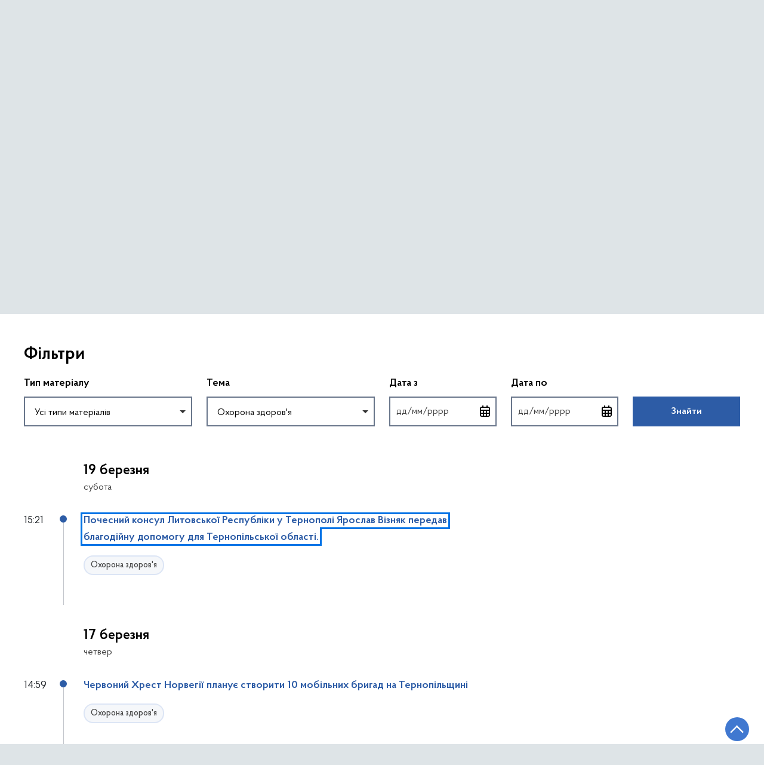

--- FILE ---
content_type: text/html; charset=UTF-8
request_url: https://oda.te.gov.ua/tag/ohorona-zdorovya
body_size: 221580
content:

<!DOCTYPE html>
<html lang="uk">

<head>
    <link rel="canonical" href="https://oda.te.gov.ua/tag/ohorona-zdorovya"/ nonce="CzMVXhZblS1luTdTLYR4kij9zg0qcrck">
    <meta charset="utf-8">
    <title>Охорона здоров&#039;я | Тернопільська обласна військова адміністрація </title>
    <!--meta info-->
    <meta name="viewport" content="width=device-width, initial-scale=1, shrink-to-fit=no, user-scalable=yes, maximum-scale=2.0">
    <meta name="author" content="Kitsoft">
    <meta name="description" content="">
    <meta name="title" content="Тег">
    <meta name="keywords" content=""/>
    <!-- meta info-->
    
<meta property="og:url" content="https://oda.te.gov.ua/tag/ohorona-zdorovya"/>
<meta property="og:title" content="Тернопільська обласна державна адміністрація - Тег"/>
<meta property="og:description" content=""/>
<meta property="og:image" content="">

<meta property="og:image:width" content="520" />
<meta property="og:image:height" content="315" />    <meta name="msapplication-TileColor" content="#ffffff">
<meta name="msapplication-TileImage" content="https://oda.te.gov.ua/themes/odv/assets/images/favicon/ms-icon-144x144.png">
<meta name="theme-color" content="#ffffff">

<link rel="apple-touch-icon" sizes="57x57" href="https://oda.te.gov.ua/themes/odv/assets/images/favicon/apple-icon-57x57.png"/ nonce="CzMVXhZblS1luTdTLYR4kij9zg0qcrck">
<link rel="apple-touch-icon" sizes="60x60" href="https://oda.te.gov.ua/themes/odv/assets/images/favicon/apple-icon-60x60.png"/ nonce="CzMVXhZblS1luTdTLYR4kij9zg0qcrck">
<link rel="apple-touch-icon" sizes="72x72" href="https://oda.te.gov.ua/themes/odv/assets/images/favicon/apple-icon-72x72.png"/ nonce="CzMVXhZblS1luTdTLYR4kij9zg0qcrck">
<link rel="apple-touch-icon" sizes="76x76" href="https://oda.te.gov.ua/themes/odv/assets/images/favicon/apple-icon-76x76.png"/ nonce="CzMVXhZblS1luTdTLYR4kij9zg0qcrck">
<link rel="apple-touch-icon" sizes="114x114" href="https://oda.te.gov.ua/themes/odv/assets/images/favicon/apple-icon-114x114.png"/ nonce="CzMVXhZblS1luTdTLYR4kij9zg0qcrck">
<link rel="apple-touch-icon" sizes="120x120" href="https://oda.te.gov.ua/themes/odv/assets/images/favicon/apple-icon-120x120.png"/ nonce="CzMVXhZblS1luTdTLYR4kij9zg0qcrck">
<link rel="apple-touch-icon" sizes="144x144" href="https://oda.te.gov.ua/themes/odv/assets/images/favicon/apple-icon-144x144.png"/ nonce="CzMVXhZblS1luTdTLYR4kij9zg0qcrck">
<link rel="apple-touch-icon" sizes="152x152" href="https://oda.te.gov.ua/themes/odv/assets/images/favicon/apple-icon-152x152.png"/ nonce="CzMVXhZblS1luTdTLYR4kij9zg0qcrck">
<link rel="apple-touch-icon" sizes="180x180" href="https://oda.te.gov.ua/themes/odv/assets/images/favicon/apple-icon-180x180.png"/ nonce="CzMVXhZblS1luTdTLYR4kij9zg0qcrck">
<link rel="icon" type="image/png" sizes="192x192" href="https://oda.te.gov.ua/themes/odv/assets/images/favicon/android-icon-192x192.png"/ nonce="CzMVXhZblS1luTdTLYR4kij9zg0qcrck">
<link rel="icon" type="image/png" sizes="144x144" href="https://oda.te.gov.ua/themes/odv/assets/images/favicon/android-icon-144x144.png"/ nonce="CzMVXhZblS1luTdTLYR4kij9zg0qcrck">
<link rel="icon" type="image/png" sizes="96x96" href="https://oda.te.gov.ua/themes/odv/assets/images/favicon/android-icon-96x96.png"/ nonce="CzMVXhZblS1luTdTLYR4kij9zg0qcrck">
<link rel="icon" type="image/png" sizes="72x72" href="https://oda.te.gov.ua/themes/odv/assets/images/favicon/android-icon-72x72.png"/ nonce="CzMVXhZblS1luTdTLYR4kij9zg0qcrck">
<link rel="icon" type="image/png" sizes="48x48" href="https://oda.te.gov.ua/themes/odv/assets/images/favicon/android-icon-48x48.png"/ nonce="CzMVXhZblS1luTdTLYR4kij9zg0qcrck">
<link rel="icon" type="image/png" sizes="36x36" href="https://oda.te.gov.ua/themes/odv/assets/images/favicon/android-icon-36x36.png"/ nonce="CzMVXhZblS1luTdTLYR4kij9zg0qcrck">
<link rel="icon" type="image/png" sizes="32x32" href="https://oda.te.gov.ua/themes/odv/assets/images/favicon/favicon-32x32.png"/ nonce="CzMVXhZblS1luTdTLYR4kij9zg0qcrck">
<link rel="icon" type="image/png" sizes="96x96" href="https://oda.te.gov.ua/themes/odv/assets/images/favicon/favicon-96x96.png"/ nonce="CzMVXhZblS1luTdTLYR4kij9zg0qcrck">
<link rel="icon" type="image/png" sizes="16x16" href="https://oda.te.gov.ua/themes/odv/assets/images/favicon/favicon-16x16.png"/ nonce="CzMVXhZblS1luTdTLYR4kij9zg0qcrck">
<link rel="manifest" href="https://oda.te.gov.ua/themes/odv/assets/images/favicon/manifest.json"/ nonce="CzMVXhZblS1luTdTLYR4kij9zg0qcrck">
        <link rel="stylesheet" type="text/css"
          href="https://cdnjs.cloudflare.com/ajax/libs/material-design-iconic-font/2.2.0/css/material-design-iconic-font.min.css"/ nonce="CzMVXhZblS1luTdTLYR4kij9zg0qcrck">
    <link rel="stylesheet" type="text/css" href="https://oda.te.gov.ua/combine/a87a0b4c319ad2c5116acf7479fdfedd-1766565248"/ nonce="CzMVXhZblS1luTdTLYR4kij9zg0qcrck">

        		<!-- Global site tag (gtag.js) - Google Analytics -->
		<script async src="https://www.googletagmanager.com/gtag/js?id=G-YLDCV1MGER" nonce="CzMVXhZblS1luTdTLYR4kij9zg0qcrck"></script>
		<script nonce="CzMVXhZblS1luTdTLYR4kij9zg0qcrck">
            window.dataLayer = window.dataLayer || [];
            function gtag(){dataLayer.push(arguments);}
                        gtag('js', new Date());
            gtag('config', 'G-YLDCV1MGER', {
				cookie_flags: 'max-age=7200;secure;samesite=none'
			});
		</script>
    
    <script nonce="CzMVXhZblS1luTdTLYR4kij9zg0qcrck">
window.multiLang = {
    allPages: {
        postsName: `Новини`,
        eventsName: `Події`,
        mediagalleriesName: `Медіагалереї`,
        meetingsText: `Засідання`,
        servicesText: `Послуги`,
        pagesText: `Сторінки`,
        moreByThemeText: `Більше за темою`,
        foundResultText: `Знайдено`,
        notFoundText: `Нічого не знайдено`,
        notFoundTextVehicles: `Не знайдено жодного транспортного засобу, спробуйте ще раз або перевірте правильність введених даних`,
        notFoundTextTerrorists: `Не знайдено жодного терориста, спробуйте ще раз або перевірте правильність введених даних`,
        notFoundTextDisappeared: `Не знайдено жодного зниклого громадянина, спробуйте ще раз або перевірте правильність введених даних`,
        notFoundTextDisappearedOOS: `Не знайдено жодної зниклої особи, спробуйте ще раз або перевірте правильність введених даних`,
        loadMoreText: `Завантажуємо ще`,
        loadMoreHintText: `Прокрутіть, щоб завантажити ще`,
        exeptionText: `Щось пішло не так`,
        shortRequest: `Закороткий пошуковий запит`,
        periodText: `За період`,
        authorNameText: `Автор`,
        docName: `від`,
        chosenCategoryText: `Розпорядження`,
        requestSearchText: `Ви шукали`,
        changeVisionText: `Налаштування доступності`,
        changeVisionNormalText: `Стандартна версія`,
        chooseDateText: `Виберіть дату`,
        validateFormFile: `Прикріпіть файл`,
        yearText: `року`,
        chosenNothingWasFound: `За вашим пошуковим запитом нічого не знайдено: `,
        noNewEvents: `Поки що, запланованих подій на майбутнє більше немає`,
        noNewEventsDescription: `Завітайте пізніше, можливо, наші менеджери як раз працюють над додаванням нових подій.`,
        eventsAreCompleted: `Події завершено`,
        singleEventAreCompleted: `завершено`,
        choicesLoading: `Завантажуємо...`,
        choicesNoResults: `Нічого не знайдено`,
        choicesNoChoices: `Вибору немає`,
        noSiteKeyForReCaptcha: `Відсутній параметр для reCaptcha, відправка форми неможлива`,
        noContent: `Інформація відсутня`,
        totalItemsText: `Всього`,
        downloadFile: `Завантажити`,
        viewFile: `Переглянути`,
        verifSingleElText: `перевірка`,
        verifTwoElText: `перевірки`,
        verifManyText: `перевірок`,
        document: `Документ`,
        hoursAgo: `година тому|години тому|годин тому`,
        documentsText: `документ|документи|документів`,
        documentNum: `Реєстраційний номер`,
        documentDate: `Дата створення, надходження документа`,
        docType: `Назва, вид документа`,
        documentName: `Джерело інформації (автор, відповідальний підрозділ)`,
        documentExcerpt: `Галузь, ключові слова`,
        zoomInText: `Збільшити масштаб`,
        zoomOutText: `Зменшити масштаб`,
        fullscreenText: `Повний екран`,
        mapText: `Інтерактивна мапа`,
        loadingText: `Завантажуємо...`,
        noChoicesText: `Вибору немає`,
        downloadOriginalImage: `Завантажити оригінальне зображення`,
        closeEsc: `Закрити (ESC)`,
        slideTitle: `Слайд`,
        slideFrom: `з`
    },
    search: {
        personsText: `Персони`,
        newsText: `Новини`,
        actsText: `НПА`,
        eventsText: `Анонси`,
        pagesText: `Сторінки`,
        mediagalleriesText: `Медіагалереї`,
        ariaMaterialTypeFilter: `Відфільтрувати за типом матеріалу`,
        materials: `матеріал|матеріали|матеріалів`,
        materialNotFound: `За вашим запитом не знайдено матеріалів`,
        materialFounded: `За вашим запитом знайдено`,
        materialsText: `матеріалів`,
        leftSidebarText: `За типом матеріалу`,
        requestPeriodTextFrom: `з`,
        requestPeriodTextTo: ` по`,
        requestFoundedText: `Знайдено`,
        requestTypeDoc: `документи`,
        itemsAmountString_1: `матеріал`,
        itemsAmountString_2: `матеріала`,
        bySearchKey: `за запитом`,
        searchMessage: `Заповніть поле ( мінімум 3 символи )`,
    },
    coordination: {
        notFoundText: "Нічого не знайдено",
        exeptionText: "Щось пішло не так",
        allEvents: "Події за весь період",
    },
    timeLine: {
        allTypesname: `Усі типи`,
        projectsName: `Проекти`,
        actsName: `Документи`,
        pagesName: `Сторінка`,
        eventComplete: `Подія завершена`,
        firstPeriodLoadInterval: `З - по`,
        toTest: `До`,
        fromTest: `Дата з`,
        todayText: `Сьогодні`,
        weekText: `За останній тиждень`,
        monthText: `За останній місяць`,
        errMsgDay: `День початку має бути меншим`,
        errMsgMounth: `Місяць початку має бути меншим`,
        errMsgYear: `Рік початку має бути меншим`,
    },
    all: {
        changeVisionText: "Людям із порушенням зору",
        changeVisionNormalText: "Стандартна версія"
    }
}
// console.log(window.multiLang);

</script>
</head>
<body>
    <a href="#mainContent" tabindex="0" class="link-skip">
        Перейти до основного вмісту
        <span class="link-skip-icon" aria-hidden="true"></span>
    </a>
    
    <div class="wrapper">
        <!-- Header -->
        <header class="header" id="layout-header">
            
<!-- Nav -->
<div class="header-bg">
    <div class="row justify-content-between">

        <div class="d-block d-lg-none navbar-fixed-top" data-spy="affix" data-offset-top="157">
            <div class="menu-for-small-devices d-block d-lg-none" id="menuSm">
                <div class="header-top">
                    <button class="header-menu-close closeMenuSm" aria-label="Закрити меню навігації"></button>
                    <div class="ml-auto">
                                                <button class="multi-language"
                onclick="$(this).request('onSwitchLocale', {data: {locale: 'en', url: '/'}}); return false;">In English</button>
                        </div>
                </div>
                <div class="menu-sm-wrap-for-scroll">
                    <div class="menu-container">
                        <nav class="menu" aria-label="Головне меню">
                        <a href="javascript:void(0);"
           class="js-menu-link showSubmenu"
            role="button" aria-haspopup="true" aria-expanded="false"         >
            ОДА і органи влади
        </a>
        <div class="submenu">
            <div id="submenu-1">
                <div class="header-top d-flex d-lg-none">
                    <div class="title backMenu" role="button" tabindex="0" aria-label="Закрити підменю">
                        ОДА і органи влади
                    </div>
                    <div class="header-menu-close closeMenuSm" role="button" tabindex="0" aria-label="Закрити меню навігації"></div>
                </div>
                <div class="submenu-container d-block d-lg-none">
                                                                                <a href="https://oda.te.gov.ua/persons"
                       class="submenu_child d-block"
                       >
                    Керівництво ОДА
                    </a>
                                                                                <a href="/oda-i-organi-vladi/aparat-oda"
                       class="submenu_child d-block"
                       >
                    Апарат ОДА
                    </a>
                                                                                <a href="/oda-i-organi-vladi/strukturni-pidrozdili-oda"
                       class="submenu_child d-block"
                       >
                    Структурні підрозділи ОДА
                    </a>
                                                                                <a href="/oda-i-organi-vladi/zavdannya-normativno-pravovi-zasadi-diyalnosti"
                       class="submenu_child d-block"
                       >
                    Завдання, нормативно-правові засади діяльності
                    </a>
                                                                                                                        <a href="/oda-i-organi-vladi/rajonni-derzhavni-administraciyi"
                       class="submenu_child d-block"
                       >
                    Районні державні адміністрації
                    </a>
                                                                                <a href="/oda-i-organi-vladi/teritorialni-gromadi"
                       class="submenu_child d-block"
                       >
                    Територіальні громади
                    </a>
                                                                                <a href="/oda-i-organi-vladi/plani-roboti"
                       class="submenu_child d-block"
                       >
                    Плани роботи
                    </a>
                                                                                                                        <a href="/oda-i-organi-vladi/teritorialni-organi-ministerstv-ta-inshih-centralnih-organiv-vikonavchoyi-vladi"
                       class="submenu_child d-block"
                       >
                    Територіальні органи міністерств та інших центральних органів виконавчої влади
                    </a>
                                                                                <a href="/oda-i-organi-vladi/ochishchennya-vladi"
                       class="submenu_child d-block"
                       >
                    Очищення влади
                    </a>
                                                                                <a href="/oda-i-organi-vladi/telefonnij-dovidnik-oda-rda"
                       class="submenu_child d-block"
                       >
                    Телефонний довідник ОДА
                    </a>
                                                                            </div>
            </div>
            <div class="row d-none d-lg-flex">
                                <div class="col-md-4">
                                                            <a href="https://oda.te.gov.ua/persons"
                       class="submenu_child d-block"
                       >
                    Керівництво ОДА
                    </a>
                                                                                <a href="/oda-i-organi-vladi/aparat-oda"
                       class="submenu_child d-block"
                       >
                    Апарат ОДА
                    </a>
                                                                                <a href="/oda-i-organi-vladi/strukturni-pidrozdili-oda"
                       class="submenu_child d-block"
                       >
                    Структурні підрозділи ОДА
                    </a>
                                                                                <a href="/oda-i-organi-vladi/zavdannya-normativno-pravovi-zasadi-diyalnosti"
                       class="submenu_child d-block"
                       >
                    Завдання, нормативно-правові засади діяльності
                    </a>
                                                        </div>
                                <div class="col-md-4">
                                                            <a href="/oda-i-organi-vladi/rajonni-derzhavni-administraciyi"
                       class="submenu_child d-block"
                       >
                    Районні державні адміністрації
                    </a>
                                                                                <a href="/oda-i-organi-vladi/teritorialni-gromadi"
                       class="submenu_child d-block"
                       >
                    Територіальні громади
                    </a>
                                                                                <a href="/oda-i-organi-vladi/plani-roboti"
                       class="submenu_child d-block"
                       >
                    Плани роботи
                    </a>
                                                        </div>
                                <div class="col-md-4">
                                                            <a href="/oda-i-organi-vladi/teritorialni-organi-ministerstv-ta-inshih-centralnih-organiv-vikonavchoyi-vladi"
                       class="submenu_child d-block"
                       >
                    Територіальні органи міністерств та інших центральних органів виконавчої влади
                    </a>
                                                                                <a href="/oda-i-organi-vladi/ochishchennya-vladi"
                       class="submenu_child d-block"
                       >
                    Очищення влади
                    </a>
                                                                                <a href="/oda-i-organi-vladi/telefonnij-dovidnik-oda-rda"
                       class="submenu_child d-block"
                       >
                    Телефонний довідник ОДА
                    </a>
                                                        </div>
                            </div>
        </div>
                                <a href="javascript:void(0);"
           class="js-menu-link showSubmenu"
            role="button" aria-haspopup="true" aria-expanded="false"         >
            Послуги
        </a>
        <div class="submenu">
            <div id="submenu-2">
                <div class="header-top d-flex d-lg-none">
                    <div class="title backMenu" role="button" tabindex="0" aria-label="Закрити підменю">
                        Послуги
                    </div>
                    <div class="header-menu-close closeMenuSm" role="button" tabindex="0" aria-label="Закрити меню навігації"></div>
                </div>
                <div class="submenu-container d-block d-lg-none">
                                                                                <a href="/poslugi/administrativni-poslugi"
                       class="submenu_child d-block"
                       >
                    Адміністративні послуги
                    </a>
                                                                                <a href="/poslugi/centri-nadannya-administrativnih-poslug"
                       class="submenu_child d-block"
                       >
                    Центри надання адміністративних послуг
                    </a>
                                                                                <a href="https://www.kmu.gov.ua/servicesfilter"
                       class="submenu_child d-block"
                       target="_blank">
                    Електронні послуги
                    </a>
                                                                            </div>
            </div>
            <div class="row d-none d-lg-flex">
                                <div class="col-md-4">
                                                            <a href="/poslugi/administrativni-poslugi"
                       class="submenu_child d-block"
                       >
                    Адміністративні послуги
                    </a>
                                                                                <a href="/poslugi/centri-nadannya-administrativnih-poslug"
                       class="submenu_child d-block"
                       >
                    Центри надання адміністративних послуг
                    </a>
                                                                                <a href="https://www.kmu.gov.ua/servicesfilter"
                       class="submenu_child d-block"
                       target="_blank">
                    Електронні послуги
                    </a>
                                                        </div>
                            </div>
        </div>
                                <a href="javascript:void(0);"
           class="js-menu-link showSubmenu"
            role="button" aria-haspopup="true" aria-expanded="false"         >
            Діяльність
        </a>
        <div class="submenu">
            <div id="submenu-3">
                <div class="header-top d-flex d-lg-none">
                    <div class="title backMenu" role="button" tabindex="0" aria-label="Закрити підменю">
                        Діяльність
                    </div>
                    <div class="header-menu-close closeMenuSm" role="button" tabindex="0" aria-label="Закрити меню навігації"></div>
                </div>
                <div class="submenu-container d-block d-lg-none">
                                                                                <a href="/diyalnist/antikorupcijna-diyalnist"
                       class="submenu_child d-block"
                       >
                    Антикорупційна діяльність
                    </a>
                                                                                <a href="/diyalnist/agropromislovij-kompleks"
                       class="submenu_child d-block"
                       >
                    Агропромисловий комплекс
                    </a>
                                                                                <a href="/diyalnist/byudzhet"
                       class="submenu_child d-block"
                       >
                    Бюджет
                    </a>
                                                                                <a href="#"
                       class="submenu_child d-block"
                       >
                    &quot;Велике будівництво&quot;
                    </a>
                                                                                <a href="/diyalnist/derzhavni-zakupilvi"
                       class="submenu_child d-block"
                       >
                    Державні закупівлі
                    </a>
                                                                                <a href="/diyalnist/ekonomika"
                       class="submenu_child d-block"
                       >
                    Економіка
                    </a>
                                                                                <a href="/diyalnist/regulyatorna-politika"
                       class="submenu_child d-block"
                       >
                    Регуляторна політика
                    </a>
                                                                                <a href="/diyalnist/bezbariernist"
                       class="submenu_child d-block"
                       >
                    Безбар&#039;єрність
                    </a>
                                                                                <a href="/diyalnist/tsyfrovizatsiia"
                       class="submenu_child d-block"
                       >
                    Цифровізація
                    </a>
                                                                                                                        <a href="/diyalnist/energoefektivnist"
                       class="submenu_child d-block"
                       >
                    Енергоефективність
                    </a>
                                                                                <a href="/diyalnist/veteranska-polityka"
                       class="submenu_child d-block"
                       >
                    Ветеранська політика
                    </a>
                                                                                <a href="https://ecology.te.gov.ua/"
                       class="submenu_child d-block"
                       >
                    Екологія
                    </a>
                                                                                <a href="/diyalnist/zhitlovo-komunalne-gospodarstvo"
                       class="submenu_child d-block"
                       >
                    Житлово-комунальне господарство та енергетика
                    </a>
                                                                                <a href="https://kultodate.gov.ua/"
                       class="submenu_child d-block"
                       >
                    Культура та туризм
                    </a>
                                                                                <a href="/diyalnist/molod-ta-sport"
                       class="submenu_child d-block"
                       >
                    Молодь та спорт
                    </a>
                                                                                <a href="https://uozter.gov.ua/"
                       class="submenu_child d-block"
                       >
                    Охорона здоров&#039;я
                    </a>
                                                                                <a href="http://oblosvita.te.ua/"
                       class="submenu_child d-block"
                       >
                    Освіта та наука
                    </a>
                                                                                <a href="/diyalnist/rehionalnyi-ofis-mizhnarodnoho-spivrobitnytstva"
                       class="submenu_child d-block"
                       >
                    Регіональний офіс міжнародного співробітництва
                    </a>
                                                                                                                        <a href="/diyalnist/miznarodne_spivrobitnitstvo"
                       class="submenu_child d-block"
                       >
                    Міжнародне співробітництво
                    </a>
                                                                                <a href="/diyalnist/regionalni-cilovi-programi"
                       class="submenu_child d-block"
                       >
                    Регіональні цільові програми
                    </a>
                                                                                <a href="/diyalnist/socialnij-zahist"
                       class="submenu_child d-block"
                       >
                    Соціальний захист
                    </a>
                                                                                <a href="/diyalnist/transport"
                       class="submenu_child d-block"
                       >
                    Транспорт
                    </a>
                                                                                <a href="/diyalnist/civilnij-zahist"
                       class="submenu_child d-block"
                       >
                    Цивільний захист
                    </a>
                                                                                <a href="/diyalnist/budivnictvo"
                       class="submenu_child d-block"
                       >
                    Будівництво,містобудування та архітектура
                    </a>
                                                                                <a href="/diyalnist/derzhavnij-fond-regionalnogo-rozvitku"
                       class="submenu_child d-block"
                       >
                    Державний фонд регіонального розвитку
                    </a>
                                                                                <a href="/diyalnist/rehionalnyi-enerhetychnyi-plan"
                       class="submenu_child d-block"
                       target="_blank">
                    Регіональний енергетичний план
                    </a>
                                                                                <a href="/diyalnist/informatsiia-pro-naiavnist-maina-shcho-pereishlo-u-derzhavnu-vlasnist"
                       class="submenu_child d-block"
                       >
                    Інформація про наявність майна, що перейшло у державну власність
                    </a>
                                                                            </div>
            </div>
            <div class="row d-none d-lg-flex">
                                <div class="col-md-4">
                                                            <a href="/diyalnist/antikorupcijna-diyalnist"
                       class="submenu_child d-block"
                       >
                    Антикорупційна діяльність
                    </a>
                                                                                <a href="/diyalnist/agropromislovij-kompleks"
                       class="submenu_child d-block"
                       >
                    Агропромисловий комплекс
                    </a>
                                                                                <a href="/diyalnist/byudzhet"
                       class="submenu_child d-block"
                       >
                    Бюджет
                    </a>
                                                                                <a href="#"
                       class="submenu_child d-block"
                       >
                    &quot;Велике будівництво&quot;
                    </a>
                                                                                <a href="/diyalnist/derzhavni-zakupilvi"
                       class="submenu_child d-block"
                       >
                    Державні закупівлі
                    </a>
                                                                                <a href="/diyalnist/ekonomika"
                       class="submenu_child d-block"
                       >
                    Економіка
                    </a>
                                                                                <a href="/diyalnist/regulyatorna-politika"
                       class="submenu_child d-block"
                       >
                    Регуляторна політика
                    </a>
                                                                                <a href="/diyalnist/bezbariernist"
                       class="submenu_child d-block"
                       >
                    Безбар&#039;єрність
                    </a>
                                                                                <a href="/diyalnist/tsyfrovizatsiia"
                       class="submenu_child d-block"
                       >
                    Цифровізація
                    </a>
                                                        </div>
                                <div class="col-md-4">
                                                            <a href="/diyalnist/energoefektivnist"
                       class="submenu_child d-block"
                       >
                    Енергоефективність
                    </a>
                                                                                <a href="/diyalnist/veteranska-polityka"
                       class="submenu_child d-block"
                       >
                    Ветеранська політика
                    </a>
                                                                                <a href="https://ecology.te.gov.ua/"
                       class="submenu_child d-block"
                       >
                    Екологія
                    </a>
                                                                                <a href="/diyalnist/zhitlovo-komunalne-gospodarstvo"
                       class="submenu_child d-block"
                       >
                    Житлово-комунальне господарство та енергетика
                    </a>
                                                                                <a href="https://kultodate.gov.ua/"
                       class="submenu_child d-block"
                       >
                    Культура та туризм
                    </a>
                                                                                <a href="/diyalnist/molod-ta-sport"
                       class="submenu_child d-block"
                       >
                    Молодь та спорт
                    </a>
                                                                                <a href="https://uozter.gov.ua/"
                       class="submenu_child d-block"
                       >
                    Охорона здоров&#039;я
                    </a>
                                                                                <a href="http://oblosvita.te.ua/"
                       class="submenu_child d-block"
                       >
                    Освіта та наука
                    </a>
                                                                                <a href="/diyalnist/rehionalnyi-ofis-mizhnarodnoho-spivrobitnytstva"
                       class="submenu_child d-block"
                       >
                    Регіональний офіс міжнародного співробітництва
                    </a>
                                                        </div>
                                <div class="col-md-4">
                                                            <a href="/diyalnist/miznarodne_spivrobitnitstvo"
                       class="submenu_child d-block"
                       >
                    Міжнародне співробітництво
                    </a>
                                                                                <a href="/diyalnist/regionalni-cilovi-programi"
                       class="submenu_child d-block"
                       >
                    Регіональні цільові програми
                    </a>
                                                                                <a href="/diyalnist/socialnij-zahist"
                       class="submenu_child d-block"
                       >
                    Соціальний захист
                    </a>
                                                                                <a href="/diyalnist/transport"
                       class="submenu_child d-block"
                       >
                    Транспорт
                    </a>
                                                                                <a href="/diyalnist/civilnij-zahist"
                       class="submenu_child d-block"
                       >
                    Цивільний захист
                    </a>
                                                                                <a href="/diyalnist/budivnictvo"
                       class="submenu_child d-block"
                       >
                    Будівництво,містобудування та архітектура
                    </a>
                                                                                <a href="/diyalnist/derzhavnij-fond-regionalnogo-rozvitku"
                       class="submenu_child d-block"
                       >
                    Державний фонд регіонального розвитку
                    </a>
                                                                                <a href="/diyalnist/rehionalnyi-enerhetychnyi-plan"
                       class="submenu_child d-block"
                       target="_blank">
                    Регіональний енергетичний план
                    </a>
                                                                                <a href="/diyalnist/informatsiia-pro-naiavnist-maina-shcho-pereishlo-u-derzhavnu-vlasnist"
                       class="submenu_child d-block"
                       >
                    Інформація про наявність майна, що перейшло у державну власність
                    </a>
                                                        </div>
                            </div>
        </div>
                                <a href="javascript:void(0);"
           class="js-menu-link showSubmenu"
            role="button" aria-haspopup="true" aria-expanded="false"         >
            Документи
        </a>
        <div class="submenu">
            <div id="submenu-4">
                <div class="header-top d-flex d-lg-none">
                    <div class="title backMenu" role="button" tabindex="0" aria-label="Закрити підменю">
                        Документи
                    </div>
                    <div class="header-menu-close closeMenuSm" role="button" tabindex="0" aria-label="Закрити меню навігації"></div>
                </div>
                <div class="submenu-container d-block d-lg-none">
                                                                                <a href="/npasearch"
                       class="submenu_child d-block"
                       >
                    Розпорядження голови ОДА
                    </a>
                                                                                <a href="/dokumenti/proekti_rozporajen"
                       class="submenu_child d-block"
                       >
                    Проєкти розпоряджень
                    </a>
                                                                                                                        <a href="/dokumenti/zrazki-dokumentiv"
                       class="submenu_child d-block"
                       >
                    Зразки документів
                    </a>
                                                                                                                        <a href="http://old.te.gov.ua/main/ua/catalog/dir/127.htm"
                       class="submenu_child d-block"
                       >
                    Архів розпоряджень
                    </a>
                                                                            </div>
            </div>
            <div class="row d-none d-lg-flex">
                                <div class="col-md-4">
                                                            <a href="/npasearch"
                       class="submenu_child d-block"
                       >
                    Розпорядження голови ОДА
                    </a>
                                                                                <a href="/dokumenti/proekti_rozporajen"
                       class="submenu_child d-block"
                       >
                    Проєкти розпоряджень
                    </a>
                                                        </div>
                                <div class="col-md-4">
                                                            <a href="/dokumenti/zrazki-dokumentiv"
                       class="submenu_child d-block"
                       >
                    Зразки документів
                    </a>
                                                        </div>
                                <div class="col-md-4">
                                                            <a href="http://old.te.gov.ua/main/ua/catalog/dir/127.htm"
                       class="submenu_child d-block"
                       >
                    Архів розпоряджень
                    </a>
                                                        </div>
                            </div>
        </div>
                                <a href="javascript:void(0);"
           class="js-menu-link showSubmenu"
            role="button" aria-haspopup="true" aria-expanded="false"         >
            Громадськості
        </a>
        <div class="submenu">
            <div id="submenu-5">
                <div class="header-top d-flex d-lg-none">
                    <div class="title backMenu" role="button" tabindex="0" aria-label="Закрити підменю">
                        Громадськості
                    </div>
                    <div class="header-menu-close closeMenuSm" role="button" tabindex="0" aria-label="Закрити меню навігації"></div>
                </div>
                <div class="submenu-container d-block d-lg-none">
                                                                                <a href="/gromadskosti/vidkriti-dani"
                       class="submenu_child d-block"
                       >
                    Відкриті дані
                    </a>
                                                                                <a href="/gromadskosti/bezoplatna-pravova-dopomoga"
                       class="submenu_child d-block"
                       >
                    Безоплатна правова допомога
                    </a>
                                                                                <a href="/gromadskosti/gromadyanske-suspilstvo-i-vlada"
                       class="submenu_child d-block"
                       >
                    Громадянське суспільство і влада
                    </a>
                                                                                <a href="https://oda.te.gov.ua/gromadskosti/gromadske-obgovorennya"
                       class="submenu_child d-block"
                       >
                    Громадське обговорення
                    </a>
                                                                                <a href="/gromadskosti/osobam-z-invalidnistiu"
                       class="submenu_child d-block"
                       >
                    Особам з інвалідністю
                    </a>
                                                                                                                        <a href="/gromadskosti/dostup-do-publichnoyi-informaciyi"
                       class="submenu_child d-block"
                       >
                    Доступ до публічної інформації
                    </a>
                                                                                <a href="https://oda.te.gov.ua/gromadskosti/informatsiia-dlia-hromadian-ukrainy-iaki-prozhyvaiut-na-tymchasovo-okupovanykh-terytoriiakh"
                       class="submenu_child d-block"
                       >
                    Інформація для громадян України, які проживають на тимчасово окупованих територіях
                    </a>
                                                                                <a href="/gromadskosti/covid-19"
                       class="submenu_child d-block"
                       >
                    COVID-19
                    </a>
                                                                                <a href="/gromadskosti/zvernennya-gromadyan"
                       class="submenu_child d-block"
                       >
                    Звернення громадян
                    </a>
                                                                                                                        <a href="/gromadskosti/vakansii_derj"
                       class="submenu_child d-block"
                       >
                    Вакансії державної служби
                    </a>
                                                                                <a href="https://oda.te.gov.ua/gromadskosti/ogoloshennya"
                       class="submenu_child d-block"
                       >
                    Оголошення
                    </a>
                                                                                <a href="https://oda.te.gov.ua/gromadskosti/oholoshennia-pro-namir-otrymaty-dozvil-na-vykydy-zabrudniuiuchykh-rechovyn-v-atmosferne-povitria"
                       class="submenu_child d-block"
                       >
                    Оголошення про намір отримати дозвіл на викиди забруднюючих речовин в атмосферне повітря
                    </a>
                                                                                <a href="https://oda.te.gov.ua/gromadskosti/korisna-informaciya-dlya-vpo"
                       class="submenu_child d-block"
                       >
                    Інформація для ВПО
                    </a>
                                                                            </div>
            </div>
            <div class="row d-none d-lg-flex">
                                <div class="col-md-4">
                                                            <a href="/gromadskosti/vidkriti-dani"
                       class="submenu_child d-block"
                       >
                    Відкриті дані
                    </a>
                                                                                <a href="/gromadskosti/bezoplatna-pravova-dopomoga"
                       class="submenu_child d-block"
                       >
                    Безоплатна правова допомога
                    </a>
                                                                                <a href="/gromadskosti/gromadyanske-suspilstvo-i-vlada"
                       class="submenu_child d-block"
                       >
                    Громадянське суспільство і влада
                    </a>
                                                                                <a href="https://oda.te.gov.ua/gromadskosti/gromadske-obgovorennya"
                       class="submenu_child d-block"
                       >
                    Громадське обговорення
                    </a>
                                                                                <a href="/gromadskosti/osobam-z-invalidnistiu"
                       class="submenu_child d-block"
                       >
                    Особам з інвалідністю
                    </a>
                                                        </div>
                                <div class="col-md-4">
                                                            <a href="/gromadskosti/dostup-do-publichnoyi-informaciyi"
                       class="submenu_child d-block"
                       >
                    Доступ до публічної інформації
                    </a>
                                                                                <a href="https://oda.te.gov.ua/gromadskosti/informatsiia-dlia-hromadian-ukrainy-iaki-prozhyvaiut-na-tymchasovo-okupovanykh-terytoriiakh"
                       class="submenu_child d-block"
                       >
                    Інформація для громадян України, які проживають на тимчасово окупованих територіях
                    </a>
                                                                                <a href="/gromadskosti/covid-19"
                       class="submenu_child d-block"
                       >
                    COVID-19
                    </a>
                                                                                <a href="/gromadskosti/zvernennya-gromadyan"
                       class="submenu_child d-block"
                       >
                    Звернення громадян
                    </a>
                                                        </div>
                                <div class="col-md-4">
                                                            <a href="/gromadskosti/vakansii_derj"
                       class="submenu_child d-block"
                       >
                    Вакансії державної служби
                    </a>
                                                                                <a href="https://oda.te.gov.ua/gromadskosti/ogoloshennya"
                       class="submenu_child d-block"
                       >
                    Оголошення
                    </a>
                                                                                <a href="https://oda.te.gov.ua/gromadskosti/oholoshennia-pro-namir-otrymaty-dozvil-na-vykydy-zabrudniuiuchykh-rechovyn-v-atmosferne-povitria"
                       class="submenu_child d-block"
                       >
                    Оголошення про намір отримати дозвіл на викиди забруднюючих речовин в атмосферне повітря
                    </a>
                                                                                <a href="https://oda.te.gov.ua/gromadskosti/korisna-informaciya-dlya-vpo"
                       class="submenu_child d-block"
                       >
                    Інформація для ВПО
                    </a>
                                                        </div>
                            </div>
        </div>
                                <a href="javascript:void(0);"
           class="js-menu-link showSubmenu"
            role="button" aria-haspopup="true" aria-expanded="false"         >
            Пресцентр
        </a>
        <div class="submenu">
            <div id="submenu-6">
                <div class="header-top d-flex d-lg-none">
                    <div class="title backMenu" role="button" tabindex="0" aria-label="Закрити підменю">
                        Пресцентр
                    </div>
                    <div class="header-menu-close closeMenuSm" role="button" tabindex="0" aria-label="Закрити меню навігації"></div>
                </div>
                <div class="submenu-container d-block d-lg-none">
                                                                                <a href="/timeline?&type=posts"
                       class="submenu_child d-block"
                       >
                    Новини
                    </a>
                                                                                <a href="/prescentr/informaciya-dlya-zmi"
                       class="submenu_child d-block"
                       >
                    Інформація для ЗМІ
                    </a>
                                                                                                                        <a href="/timeline?&type=events"
                       class="submenu_child d-block"
                       >
                    Анонси
                    </a>
                                                                                                                        <a href="/galleries"
                       class="submenu_child d-block"
                       >
                    Медіагалерея
                    </a>
                                                                            </div>
            </div>
            <div class="row d-none d-lg-flex">
                                <div class="col-md-4">
                                                            <a href="/timeline?&type=posts"
                       class="submenu_child d-block"
                       >
                    Новини
                    </a>
                                                                                <a href="/prescentr/informaciya-dlya-zmi"
                       class="submenu_child d-block"
                       >
                    Інформація для ЗМІ
                    </a>
                                                        </div>
                                <div class="col-md-4">
                                                            <a href="/timeline?&type=events"
                       class="submenu_child d-block"
                       >
                    Анонси
                    </a>
                                                        </div>
                                <div class="col-md-4">
                                                            <a href="/galleries"
                       class="submenu_child d-block"
                       >
                    Медіагалерея
                    </a>
                                                        </div>
                            </div>
        </div>
            </nav>                    </div>

                    <div class="header-services">
                                                                        <a class="header-services-item old-version mt-3" target="_blank" rel="nofollow"
                           href="http://www.old.te.gov.ua">
                            Стара версія
                        </a>
                        
                        <div class="header-services-item">
                            
    <div class="socials" aria-label="Соціальні мережі">
                                                                        <a href="https://www.facebook.com/oda.te.gov.ua"
               target="_blank"
               aria-label="Сторінка у Facebook (відкриває нове вікно)"
               rel="nofollow noopener noreferrer"
               class="socials-link socials-link-facebook-square">
            </a>
                                                                        <a href="https://www.youtube.com/channel/UCDaqOSvap3CqLxj98QUNLzg"
               target="_blank"
               aria-label="Сторінка у Youtube (відкриває нове вікно)"
               rel="nofollow noopener noreferrer"
               class="socials-link socials-link-youtube-play">
            </a>
            </div>
                        </div>
                        <div class="header-services-item">
                            
    <a href="https://diia.gov.ua/" target="_blank" class="icon-diia"
       aria-label="Баннер Дія">
    </a>
                        </div>
                        <div class="mt-5">
                            <button class="main-logo"
                                    data-bs-toggle="modal"
                                    data-bs-target="#govModal"
                                    aria-haspopup="true"
                                    aria-expanded="false">
                                <span class="icon"></span>
                                <span class="main-logo_text">
                                <span>gov.ua</span>
                                    <span class="light">Державні сайти України</span>
                                </span>
                            </button>
                        </div>
                    </div>
                </div>
            </div>
            <div class="header-top">
                <button class="header-menu-icon" id="shomMenuSm" aria-label="Показати меню навігації">
                    <span class="visually-hidden">Меню</span>
                </button>
                <button class="header-search-btn js-search-toggle" aria-haspopup="true" aria-expanded="false">
                    Пошук
                </button>
            </div>
        </div>
        <div class="col-md-3 d-none d-lg-block">
            <button class="main-logo"
                    data-bs-toggle="modal"
                    data-bs-target="#govModal"
                    aria-haspopup="true">
                <span class="icon"></span>
                <span class="main-logo_text">
                    <span>GOV.UA</span>
                    <span class="light">Державні сайти України</span>
                </span>
            </button>
        </div>
        <div class="col-md-3 d-none d-lg-flex">
            <div class="ml-auto d-flex flex-column align-items-end" role="navigation" aria-label="Налаштування мови та доступності">

                
                                        <button class="multi-language"
                onclick="$(this).request('onSwitchLocale', {data: {locale: 'en', url: '/'}}); return false;">In English</button>
    
                                <a class="old-version mt-3" target="_blank" rel="nofollow"
                   href="http://www.old.te.gov.ua">
                    Стара версія
                </a>
                            </div>
        </div>
        <div class="col-md-12 text-center">
            <a href="/" class="main-title" aria-label="На головну сторінку">
                <div class="icon"
                                          style="background-image: url('https://oda.te.gov.ua/storage/app/sites/26/Logo/logo.svg')"
                     >
                </div>
                                    <div class="main-title-text">Тернопільська обласна військова адміністрація</div>
                                <div class="light">
                    Офіційний сайт Тернопільської обласної військової адміністрації 
                </div>
            </a>
        </div>
        <div class="col-md-12">

            <div class="menu-container mt-2">

                <div class="d-none d-lg-block">
                    <div id="menuDesktop" class="menu-desktop row">
                        <div class="menu-desktop-wrap">
                                    <nav class="menu" aria-label="Головне меню">
                        <a href="javascript:void(0);"
           class="js-menu-link showSubmenu"
            role="button" aria-haspopup="true" aria-expanded="false"         >
            ОДА і органи влади
        </a>
        <div class="submenu">
            <div id="submenu-1">
                <div class="header-top d-flex d-lg-none">
                    <div class="title backMenu" role="button" tabindex="0" aria-label="Закрити підменю">
                        ОДА і органи влади
                    </div>
                    <div class="header-menu-close closeMenuSm" role="button" tabindex="0" aria-label="Закрити меню навігації"></div>
                </div>
                <div class="submenu-container d-block d-lg-none">
                                                                                <a href="https://oda.te.gov.ua/persons"
                       class="submenu_child d-block"
                       >
                    Керівництво ОДА
                    </a>
                                                                                <a href="/oda-i-organi-vladi/aparat-oda"
                       class="submenu_child d-block"
                       >
                    Апарат ОДА
                    </a>
                                                                                <a href="/oda-i-organi-vladi/strukturni-pidrozdili-oda"
                       class="submenu_child d-block"
                       >
                    Структурні підрозділи ОДА
                    </a>
                                                                                <a href="/oda-i-organi-vladi/zavdannya-normativno-pravovi-zasadi-diyalnosti"
                       class="submenu_child d-block"
                       >
                    Завдання, нормативно-правові засади діяльності
                    </a>
                                                                                                                        <a href="/oda-i-organi-vladi/rajonni-derzhavni-administraciyi"
                       class="submenu_child d-block"
                       >
                    Районні державні адміністрації
                    </a>
                                                                                <a href="/oda-i-organi-vladi/teritorialni-gromadi"
                       class="submenu_child d-block"
                       >
                    Територіальні громади
                    </a>
                                                                                <a href="/oda-i-organi-vladi/plani-roboti"
                       class="submenu_child d-block"
                       >
                    Плани роботи
                    </a>
                                                                                                                        <a href="/oda-i-organi-vladi/teritorialni-organi-ministerstv-ta-inshih-centralnih-organiv-vikonavchoyi-vladi"
                       class="submenu_child d-block"
                       >
                    Територіальні органи міністерств та інших центральних органів виконавчої влади
                    </a>
                                                                                <a href="/oda-i-organi-vladi/ochishchennya-vladi"
                       class="submenu_child d-block"
                       >
                    Очищення влади
                    </a>
                                                                                <a href="/oda-i-organi-vladi/telefonnij-dovidnik-oda-rda"
                       class="submenu_child d-block"
                       >
                    Телефонний довідник ОДА
                    </a>
                                                                            </div>
            </div>
            <div class="row d-none d-lg-flex">
                                <div class="col-md-4">
                                                            <a href="https://oda.te.gov.ua/persons"
                       class="submenu_child d-block"
                       >
                    Керівництво ОДА
                    </a>
                                                                                <a href="/oda-i-organi-vladi/aparat-oda"
                       class="submenu_child d-block"
                       >
                    Апарат ОДА
                    </a>
                                                                                <a href="/oda-i-organi-vladi/strukturni-pidrozdili-oda"
                       class="submenu_child d-block"
                       >
                    Структурні підрозділи ОДА
                    </a>
                                                                                <a href="/oda-i-organi-vladi/zavdannya-normativno-pravovi-zasadi-diyalnosti"
                       class="submenu_child d-block"
                       >
                    Завдання, нормативно-правові засади діяльності
                    </a>
                                                        </div>
                                <div class="col-md-4">
                                                            <a href="/oda-i-organi-vladi/rajonni-derzhavni-administraciyi"
                       class="submenu_child d-block"
                       >
                    Районні державні адміністрації
                    </a>
                                                                                <a href="/oda-i-organi-vladi/teritorialni-gromadi"
                       class="submenu_child d-block"
                       >
                    Територіальні громади
                    </a>
                                                                                <a href="/oda-i-organi-vladi/plani-roboti"
                       class="submenu_child d-block"
                       >
                    Плани роботи
                    </a>
                                                        </div>
                                <div class="col-md-4">
                                                            <a href="/oda-i-organi-vladi/teritorialni-organi-ministerstv-ta-inshih-centralnih-organiv-vikonavchoyi-vladi"
                       class="submenu_child d-block"
                       >
                    Територіальні органи міністерств та інших центральних органів виконавчої влади
                    </a>
                                                                                <a href="/oda-i-organi-vladi/ochishchennya-vladi"
                       class="submenu_child d-block"
                       >
                    Очищення влади
                    </a>
                                                                                <a href="/oda-i-organi-vladi/telefonnij-dovidnik-oda-rda"
                       class="submenu_child d-block"
                       >
                    Телефонний довідник ОДА
                    </a>
                                                        </div>
                            </div>
        </div>
                                <a href="javascript:void(0);"
           class="js-menu-link showSubmenu"
            role="button" aria-haspopup="true" aria-expanded="false"         >
            Послуги
        </a>
        <div class="submenu">
            <div id="submenu-2">
                <div class="header-top d-flex d-lg-none">
                    <div class="title backMenu" role="button" tabindex="0" aria-label="Закрити підменю">
                        Послуги
                    </div>
                    <div class="header-menu-close closeMenuSm" role="button" tabindex="0" aria-label="Закрити меню навігації"></div>
                </div>
                <div class="submenu-container d-block d-lg-none">
                                                                                <a href="/poslugi/administrativni-poslugi"
                       class="submenu_child d-block"
                       >
                    Адміністративні послуги
                    </a>
                                                                                <a href="/poslugi/centri-nadannya-administrativnih-poslug"
                       class="submenu_child d-block"
                       >
                    Центри надання адміністративних послуг
                    </a>
                                                                                <a href="https://www.kmu.gov.ua/servicesfilter"
                       class="submenu_child d-block"
                       target="_blank">
                    Електронні послуги
                    </a>
                                                                            </div>
            </div>
            <div class="row d-none d-lg-flex">
                                <div class="col-md-4">
                                                            <a href="/poslugi/administrativni-poslugi"
                       class="submenu_child d-block"
                       >
                    Адміністративні послуги
                    </a>
                                                                                <a href="/poslugi/centri-nadannya-administrativnih-poslug"
                       class="submenu_child d-block"
                       >
                    Центри надання адміністративних послуг
                    </a>
                                                                                <a href="https://www.kmu.gov.ua/servicesfilter"
                       class="submenu_child d-block"
                       target="_blank">
                    Електронні послуги
                    </a>
                                                        </div>
                            </div>
        </div>
                                <a href="javascript:void(0);"
           class="js-menu-link showSubmenu"
            role="button" aria-haspopup="true" aria-expanded="false"         >
            Діяльність
        </a>
        <div class="submenu">
            <div id="submenu-3">
                <div class="header-top d-flex d-lg-none">
                    <div class="title backMenu" role="button" tabindex="0" aria-label="Закрити підменю">
                        Діяльність
                    </div>
                    <div class="header-menu-close closeMenuSm" role="button" tabindex="0" aria-label="Закрити меню навігації"></div>
                </div>
                <div class="submenu-container d-block d-lg-none">
                                                                                <a href="/diyalnist/antikorupcijna-diyalnist"
                       class="submenu_child d-block"
                       >
                    Антикорупційна діяльність
                    </a>
                                                                                <a href="/diyalnist/agropromislovij-kompleks"
                       class="submenu_child d-block"
                       >
                    Агропромисловий комплекс
                    </a>
                                                                                <a href="/diyalnist/byudzhet"
                       class="submenu_child d-block"
                       >
                    Бюджет
                    </a>
                                                                                <a href="#"
                       class="submenu_child d-block"
                       >
                    &quot;Велике будівництво&quot;
                    </a>
                                                                                <a href="/diyalnist/derzhavni-zakupilvi"
                       class="submenu_child d-block"
                       >
                    Державні закупівлі
                    </a>
                                                                                <a href="/diyalnist/ekonomika"
                       class="submenu_child d-block"
                       >
                    Економіка
                    </a>
                                                                                <a href="/diyalnist/regulyatorna-politika"
                       class="submenu_child d-block"
                       >
                    Регуляторна політика
                    </a>
                                                                                <a href="/diyalnist/bezbariernist"
                       class="submenu_child d-block"
                       >
                    Безбар&#039;єрність
                    </a>
                                                                                <a href="/diyalnist/tsyfrovizatsiia"
                       class="submenu_child d-block"
                       >
                    Цифровізація
                    </a>
                                                                                                                        <a href="/diyalnist/energoefektivnist"
                       class="submenu_child d-block"
                       >
                    Енергоефективність
                    </a>
                                                                                <a href="/diyalnist/veteranska-polityka"
                       class="submenu_child d-block"
                       >
                    Ветеранська політика
                    </a>
                                                                                <a href="https://ecology.te.gov.ua/"
                       class="submenu_child d-block"
                       >
                    Екологія
                    </a>
                                                                                <a href="/diyalnist/zhitlovo-komunalne-gospodarstvo"
                       class="submenu_child d-block"
                       >
                    Житлово-комунальне господарство та енергетика
                    </a>
                                                                                <a href="https://kultodate.gov.ua/"
                       class="submenu_child d-block"
                       >
                    Культура та туризм
                    </a>
                                                                                <a href="/diyalnist/molod-ta-sport"
                       class="submenu_child d-block"
                       >
                    Молодь та спорт
                    </a>
                                                                                <a href="https://uozter.gov.ua/"
                       class="submenu_child d-block"
                       >
                    Охорона здоров&#039;я
                    </a>
                                                                                <a href="http://oblosvita.te.ua/"
                       class="submenu_child d-block"
                       >
                    Освіта та наука
                    </a>
                                                                                <a href="/diyalnist/rehionalnyi-ofis-mizhnarodnoho-spivrobitnytstva"
                       class="submenu_child d-block"
                       >
                    Регіональний офіс міжнародного співробітництва
                    </a>
                                                                                                                        <a href="/diyalnist/miznarodne_spivrobitnitstvo"
                       class="submenu_child d-block"
                       >
                    Міжнародне співробітництво
                    </a>
                                                                                <a href="/diyalnist/regionalni-cilovi-programi"
                       class="submenu_child d-block"
                       >
                    Регіональні цільові програми
                    </a>
                                                                                <a href="/diyalnist/socialnij-zahist"
                       class="submenu_child d-block"
                       >
                    Соціальний захист
                    </a>
                                                                                <a href="/diyalnist/transport"
                       class="submenu_child d-block"
                       >
                    Транспорт
                    </a>
                                                                                <a href="/diyalnist/civilnij-zahist"
                       class="submenu_child d-block"
                       >
                    Цивільний захист
                    </a>
                                                                                <a href="/diyalnist/budivnictvo"
                       class="submenu_child d-block"
                       >
                    Будівництво,містобудування та архітектура
                    </a>
                                                                                <a href="/diyalnist/derzhavnij-fond-regionalnogo-rozvitku"
                       class="submenu_child d-block"
                       >
                    Державний фонд регіонального розвитку
                    </a>
                                                                                <a href="/diyalnist/rehionalnyi-enerhetychnyi-plan"
                       class="submenu_child d-block"
                       target="_blank">
                    Регіональний енергетичний план
                    </a>
                                                                                <a href="/diyalnist/informatsiia-pro-naiavnist-maina-shcho-pereishlo-u-derzhavnu-vlasnist"
                       class="submenu_child d-block"
                       >
                    Інформація про наявність майна, що перейшло у державну власність
                    </a>
                                                                            </div>
            </div>
            <div class="row d-none d-lg-flex">
                                <div class="col-md-4">
                                                            <a href="/diyalnist/antikorupcijna-diyalnist"
                       class="submenu_child d-block"
                       >
                    Антикорупційна діяльність
                    </a>
                                                                                <a href="/diyalnist/agropromislovij-kompleks"
                       class="submenu_child d-block"
                       >
                    Агропромисловий комплекс
                    </a>
                                                                                <a href="/diyalnist/byudzhet"
                       class="submenu_child d-block"
                       >
                    Бюджет
                    </a>
                                                                                <a href="#"
                       class="submenu_child d-block"
                       >
                    &quot;Велике будівництво&quot;
                    </a>
                                                                                <a href="/diyalnist/derzhavni-zakupilvi"
                       class="submenu_child d-block"
                       >
                    Державні закупівлі
                    </a>
                                                                                <a href="/diyalnist/ekonomika"
                       class="submenu_child d-block"
                       >
                    Економіка
                    </a>
                                                                                <a href="/diyalnist/regulyatorna-politika"
                       class="submenu_child d-block"
                       >
                    Регуляторна політика
                    </a>
                                                                                <a href="/diyalnist/bezbariernist"
                       class="submenu_child d-block"
                       >
                    Безбар&#039;єрність
                    </a>
                                                                                <a href="/diyalnist/tsyfrovizatsiia"
                       class="submenu_child d-block"
                       >
                    Цифровізація
                    </a>
                                                        </div>
                                <div class="col-md-4">
                                                            <a href="/diyalnist/energoefektivnist"
                       class="submenu_child d-block"
                       >
                    Енергоефективність
                    </a>
                                                                                <a href="/diyalnist/veteranska-polityka"
                       class="submenu_child d-block"
                       >
                    Ветеранська політика
                    </a>
                                                                                <a href="https://ecology.te.gov.ua/"
                       class="submenu_child d-block"
                       >
                    Екологія
                    </a>
                                                                                <a href="/diyalnist/zhitlovo-komunalne-gospodarstvo"
                       class="submenu_child d-block"
                       >
                    Житлово-комунальне господарство та енергетика
                    </a>
                                                                                <a href="https://kultodate.gov.ua/"
                       class="submenu_child d-block"
                       >
                    Культура та туризм
                    </a>
                                                                                <a href="/diyalnist/molod-ta-sport"
                       class="submenu_child d-block"
                       >
                    Молодь та спорт
                    </a>
                                                                                <a href="https://uozter.gov.ua/"
                       class="submenu_child d-block"
                       >
                    Охорона здоров&#039;я
                    </a>
                                                                                <a href="http://oblosvita.te.ua/"
                       class="submenu_child d-block"
                       >
                    Освіта та наука
                    </a>
                                                                                <a href="/diyalnist/rehionalnyi-ofis-mizhnarodnoho-spivrobitnytstva"
                       class="submenu_child d-block"
                       >
                    Регіональний офіс міжнародного співробітництва
                    </a>
                                                        </div>
                                <div class="col-md-4">
                                                            <a href="/diyalnist/miznarodne_spivrobitnitstvo"
                       class="submenu_child d-block"
                       >
                    Міжнародне співробітництво
                    </a>
                                                                                <a href="/diyalnist/regionalni-cilovi-programi"
                       class="submenu_child d-block"
                       >
                    Регіональні цільові програми
                    </a>
                                                                                <a href="/diyalnist/socialnij-zahist"
                       class="submenu_child d-block"
                       >
                    Соціальний захист
                    </a>
                                                                                <a href="/diyalnist/transport"
                       class="submenu_child d-block"
                       >
                    Транспорт
                    </a>
                                                                                <a href="/diyalnist/civilnij-zahist"
                       class="submenu_child d-block"
                       >
                    Цивільний захист
                    </a>
                                                                                <a href="/diyalnist/budivnictvo"
                       class="submenu_child d-block"
                       >
                    Будівництво,містобудування та архітектура
                    </a>
                                                                                <a href="/diyalnist/derzhavnij-fond-regionalnogo-rozvitku"
                       class="submenu_child d-block"
                       >
                    Державний фонд регіонального розвитку
                    </a>
                                                                                <a href="/diyalnist/rehionalnyi-enerhetychnyi-plan"
                       class="submenu_child d-block"
                       target="_blank">
                    Регіональний енергетичний план
                    </a>
                                                                                <a href="/diyalnist/informatsiia-pro-naiavnist-maina-shcho-pereishlo-u-derzhavnu-vlasnist"
                       class="submenu_child d-block"
                       >
                    Інформація про наявність майна, що перейшло у державну власність
                    </a>
                                                        </div>
                            </div>
        </div>
                                <a href="javascript:void(0);"
           class="js-menu-link showSubmenu"
            role="button" aria-haspopup="true" aria-expanded="false"         >
            Документи
        </a>
        <div class="submenu">
            <div id="submenu-4">
                <div class="header-top d-flex d-lg-none">
                    <div class="title backMenu" role="button" tabindex="0" aria-label="Закрити підменю">
                        Документи
                    </div>
                    <div class="header-menu-close closeMenuSm" role="button" tabindex="0" aria-label="Закрити меню навігації"></div>
                </div>
                <div class="submenu-container d-block d-lg-none">
                                                                                <a href="/npasearch"
                       class="submenu_child d-block"
                       >
                    Розпорядження голови ОДА
                    </a>
                                                                                <a href="/dokumenti/proekti_rozporajen"
                       class="submenu_child d-block"
                       >
                    Проєкти розпоряджень
                    </a>
                                                                                                                        <a href="/dokumenti/zrazki-dokumentiv"
                       class="submenu_child d-block"
                       >
                    Зразки документів
                    </a>
                                                                                                                        <a href="http://old.te.gov.ua/main/ua/catalog/dir/127.htm"
                       class="submenu_child d-block"
                       >
                    Архів розпоряджень
                    </a>
                                                                            </div>
            </div>
            <div class="row d-none d-lg-flex">
                                <div class="col-md-4">
                                                            <a href="/npasearch"
                       class="submenu_child d-block"
                       >
                    Розпорядження голови ОДА
                    </a>
                                                                                <a href="/dokumenti/proekti_rozporajen"
                       class="submenu_child d-block"
                       >
                    Проєкти розпоряджень
                    </a>
                                                        </div>
                                <div class="col-md-4">
                                                            <a href="/dokumenti/zrazki-dokumentiv"
                       class="submenu_child d-block"
                       >
                    Зразки документів
                    </a>
                                                        </div>
                                <div class="col-md-4">
                                                            <a href="http://old.te.gov.ua/main/ua/catalog/dir/127.htm"
                       class="submenu_child d-block"
                       >
                    Архів розпоряджень
                    </a>
                                                        </div>
                            </div>
        </div>
                                <a href="javascript:void(0);"
           class="js-menu-link showSubmenu"
            role="button" aria-haspopup="true" aria-expanded="false"         >
            Громадськості
        </a>
        <div class="submenu">
            <div id="submenu-5">
                <div class="header-top d-flex d-lg-none">
                    <div class="title backMenu" role="button" tabindex="0" aria-label="Закрити підменю">
                        Громадськості
                    </div>
                    <div class="header-menu-close closeMenuSm" role="button" tabindex="0" aria-label="Закрити меню навігації"></div>
                </div>
                <div class="submenu-container d-block d-lg-none">
                                                                                <a href="/gromadskosti/vidkriti-dani"
                       class="submenu_child d-block"
                       >
                    Відкриті дані
                    </a>
                                                                                <a href="/gromadskosti/bezoplatna-pravova-dopomoga"
                       class="submenu_child d-block"
                       >
                    Безоплатна правова допомога
                    </a>
                                                                                <a href="/gromadskosti/gromadyanske-suspilstvo-i-vlada"
                       class="submenu_child d-block"
                       >
                    Громадянське суспільство і влада
                    </a>
                                                                                <a href="https://oda.te.gov.ua/gromadskosti/gromadske-obgovorennya"
                       class="submenu_child d-block"
                       >
                    Громадське обговорення
                    </a>
                                                                                <a href="/gromadskosti/osobam-z-invalidnistiu"
                       class="submenu_child d-block"
                       >
                    Особам з інвалідністю
                    </a>
                                                                                                                        <a href="/gromadskosti/dostup-do-publichnoyi-informaciyi"
                       class="submenu_child d-block"
                       >
                    Доступ до публічної інформації
                    </a>
                                                                                <a href="https://oda.te.gov.ua/gromadskosti/informatsiia-dlia-hromadian-ukrainy-iaki-prozhyvaiut-na-tymchasovo-okupovanykh-terytoriiakh"
                       class="submenu_child d-block"
                       >
                    Інформація для громадян України, які проживають на тимчасово окупованих територіях
                    </a>
                                                                                <a href="/gromadskosti/covid-19"
                       class="submenu_child d-block"
                       >
                    COVID-19
                    </a>
                                                                                <a href="/gromadskosti/zvernennya-gromadyan"
                       class="submenu_child d-block"
                       >
                    Звернення громадян
                    </a>
                                                                                                                        <a href="/gromadskosti/vakansii_derj"
                       class="submenu_child d-block"
                       >
                    Вакансії державної служби
                    </a>
                                                                                <a href="https://oda.te.gov.ua/gromadskosti/ogoloshennya"
                       class="submenu_child d-block"
                       >
                    Оголошення
                    </a>
                                                                                <a href="https://oda.te.gov.ua/gromadskosti/oholoshennia-pro-namir-otrymaty-dozvil-na-vykydy-zabrudniuiuchykh-rechovyn-v-atmosferne-povitria"
                       class="submenu_child d-block"
                       >
                    Оголошення про намір отримати дозвіл на викиди забруднюючих речовин в атмосферне повітря
                    </a>
                                                                                <a href="https://oda.te.gov.ua/gromadskosti/korisna-informaciya-dlya-vpo"
                       class="submenu_child d-block"
                       >
                    Інформація для ВПО
                    </a>
                                                                            </div>
            </div>
            <div class="row d-none d-lg-flex">
                                <div class="col-md-4">
                                                            <a href="/gromadskosti/vidkriti-dani"
                       class="submenu_child d-block"
                       >
                    Відкриті дані
                    </a>
                                                                                <a href="/gromadskosti/bezoplatna-pravova-dopomoga"
                       class="submenu_child d-block"
                       >
                    Безоплатна правова допомога
                    </a>
                                                                                <a href="/gromadskosti/gromadyanske-suspilstvo-i-vlada"
                       class="submenu_child d-block"
                       >
                    Громадянське суспільство і влада
                    </a>
                                                                                <a href="https://oda.te.gov.ua/gromadskosti/gromadske-obgovorennya"
                       class="submenu_child d-block"
                       >
                    Громадське обговорення
                    </a>
                                                                                <a href="/gromadskosti/osobam-z-invalidnistiu"
                       class="submenu_child d-block"
                       >
                    Особам з інвалідністю
                    </a>
                                                        </div>
                                <div class="col-md-4">
                                                            <a href="/gromadskosti/dostup-do-publichnoyi-informaciyi"
                       class="submenu_child d-block"
                       >
                    Доступ до публічної інформації
                    </a>
                                                                                <a href="https://oda.te.gov.ua/gromadskosti/informatsiia-dlia-hromadian-ukrainy-iaki-prozhyvaiut-na-tymchasovo-okupovanykh-terytoriiakh"
                       class="submenu_child d-block"
                       >
                    Інформація для громадян України, які проживають на тимчасово окупованих територіях
                    </a>
                                                                                <a href="/gromadskosti/covid-19"
                       class="submenu_child d-block"
                       >
                    COVID-19
                    </a>
                                                                                <a href="/gromadskosti/zvernennya-gromadyan"
                       class="submenu_child d-block"
                       >
                    Звернення громадян
                    </a>
                                                        </div>
                                <div class="col-md-4">
                                                            <a href="/gromadskosti/vakansii_derj"
                       class="submenu_child d-block"
                       >
                    Вакансії державної служби
                    </a>
                                                                                <a href="https://oda.te.gov.ua/gromadskosti/ogoloshennya"
                       class="submenu_child d-block"
                       >
                    Оголошення
                    </a>
                                                                                <a href="https://oda.te.gov.ua/gromadskosti/oholoshennia-pro-namir-otrymaty-dozvil-na-vykydy-zabrudniuiuchykh-rechovyn-v-atmosferne-povitria"
                       class="submenu_child d-block"
                       >
                    Оголошення про намір отримати дозвіл на викиди забруднюючих речовин в атмосферне повітря
                    </a>
                                                                                <a href="https://oda.te.gov.ua/gromadskosti/korisna-informaciya-dlya-vpo"
                       class="submenu_child d-block"
                       >
                    Інформація для ВПО
                    </a>
                                                        </div>
                            </div>
        </div>
                                <a href="javascript:void(0);"
           class="js-menu-link showSubmenu"
            role="button" aria-haspopup="true" aria-expanded="false"         >
            Пресцентр
        </a>
        <div class="submenu">
            <div id="submenu-6">
                <div class="header-top d-flex d-lg-none">
                    <div class="title backMenu" role="button" tabindex="0" aria-label="Закрити підменю">
                        Пресцентр
                    </div>
                    <div class="header-menu-close closeMenuSm" role="button" tabindex="0" aria-label="Закрити меню навігації"></div>
                </div>
                <div class="submenu-container d-block d-lg-none">
                                                                                <a href="/timeline?&type=posts"
                       class="submenu_child d-block"
                       >
                    Новини
                    </a>
                                                                                <a href="/prescentr/informaciya-dlya-zmi"
                       class="submenu_child d-block"
                       >
                    Інформація для ЗМІ
                    </a>
                                                                                                                        <a href="/timeline?&type=events"
                       class="submenu_child d-block"
                       >
                    Анонси
                    </a>
                                                                                                                        <a href="/galleries"
                       class="submenu_child d-block"
                       >
                    Медіагалерея
                    </a>
                                                                            </div>
            </div>
            <div class="row d-none d-lg-flex">
                                <div class="col-md-4">
                                                            <a href="/timeline?&type=posts"
                       class="submenu_child d-block"
                       >
                    Новини
                    </a>
                                                                                <a href="/prescentr/informaciya-dlya-zmi"
                       class="submenu_child d-block"
                       >
                    Інформація для ЗМІ
                    </a>
                                                        </div>
                                <div class="col-md-4">
                                                            <a href="/timeline?&type=events"
                       class="submenu_child d-block"
                       >
                    Анонси
                    </a>
                                                        </div>
                                <div class="col-md-4">
                                                            <a href="/galleries"
                       class="submenu_child d-block"
                       >
                    Медіагалерея
                    </a>
                                                        </div>
                            </div>
        </div>
            </nav>                                <button aria-expanded="false" type="button" class="show_more d-none" id="show_more" aria-label="Показати більше пунктів меню"></button>
                        </div>
                        <nav class="socials-search-wrap ml-auto d-none d-lg-flex">
                            <span class="mr-15">
    <a href="https://diia.gov.ua/" target="_blank" class="icon-diia"
       aria-label="Баннер Дія">
    </a>
</span>
                            
    <div class="socials" aria-label="Соціальні мережі">
                                                                        <a href="https://www.facebook.com/oda.te.gov.ua"
               target="_blank"
               aria-label="Сторінка у Facebook (відкриває нове вікно)"
               rel="nofollow noopener noreferrer"
               class="socials-link socials-link-facebook-square">
            </a>
                                                                        <a href="https://www.youtube.com/channel/UCDaqOSvap3CqLxj98QUNLzg"
               target="_blank"
               aria-label="Сторінка у Youtube (відкриває нове вікно)"
               rel="nofollow noopener noreferrer"
               class="socials-link socials-link-youtube-play">
            </a>
            </div>
                            <button class="header-search-btn js-search-toggle" aria-haspopup="true" aria-expanded="false">
                                Пошук
                            </button>
                        </nav>
                    </div>
                </div>

                
<div class="search-form" id="searchFormWrap">
    <div class="d-flex px-3">
        <button class="header-menu-close ml-auto closeMenuSm" aria-label="Закрити форму пошуку" id="closeSearch"></button>
    </div>

    <div class="nav btns-wrap" id="nav-tab" role="tablist">
        <button class="nav-link active" id="nav-search-portal-tab" data-bs-toggle="tab" data-bs-target="#nav-search-portal" type="button" role="tab" aria-controls="nav-search-portal" aria-selected="true">
            Шукати на порталі
        </button>
        <span class="or">або</span>
        <button class="nav-link" id="nav-search-npa-tab" data-bs-toggle="tab" data-bs-target="#nav-search-npa" type="button" role="tab" aria-controls="nav-search-npa" aria-selected="false">
            серед нормативно-правових актів
        </button>
    </div>
    <div class="tab-content px-4 px-xxs-mobile-0" id="nav-tabContent">
        <div class="tab-pane fade show active" id="nav-search-portal" role="tabpanel" aria-labelledby="nav-search-portal-tab">
            <form id="searchPortalForm"
                  action="/searchresult"
                  method="GET"
                  class="row align-items-end mb-3 pb-3 mb-lg-0 pb-lg-0">

                <div class="col-md-9">
                    <label for="searchKeyWord">Ключові слова</label>
                    <input class="input" name="key" id="searchKeyWord" placeholder="Введіть ключові слова у назві або тексті" type="text"/>
                    <div class="suggestions_container" id="suggestionsContainer"></div>
                </div>
                <div class="col-md-3 mt-3 mt-md-0">
                    <button id="searchPortalFormSubmit" type="submit" class="wcag-btn wcag-btn-search w-100">Знайти</button>
                </div>
            </form>
        </div>
        <div class="tab-pane fade" id="nav-search-npa" role="tabpanel" aria-labelledby="nav-search-npa-tab">
            <form id="searchNPAForm"
                  action="/npasearch"
                  method="GET"
                  class="row align-items-end search-form-portal mb-5 pb-5 mb-lg-0 pb-lg-0">
                <div class="col-md-4 mb-30">
                    <label class="mb-2" id="selectCategoryLabel">Тип документа</label>
                    <select class="choices js-choice_single" name="category" id="select_category">
                        <option value="">Тип документа не обрано</option>
                                                <option value="108">Розпорядження голови</option>
                                                <option value="155">Розпорядження начальника військової адміністрації</option>
                                            </select>
                </div>

                <div class="col-md-4 mb-30">
                    <label class="mb-2" id="selectTagLabel">Тема</label>
                    <select class="choices js-choice_single" name="tags" id="select_tag">
                        <option value="">Тему документа не обрано</option>
                                                <option value='politika'>Політика</option>
                                                <option value='poslugi'>Послуги</option>
                                                <option value='rozvitok-teritoriyi'>Розвиток території</option>
                                                <option value='ekonomika'>Економіка</option>
                                                <option value='antikorupcijna-diyalnist'>Антикорупційна діяльність</option>
                                                <option value='budivnictvo'>Будівництво</option>
                                                <option value='byudzhet-ta-finansi'>Бюджет та фінанси</option>
                                                <option value='velike-budivnictvo'>Велике будівництво</option>
                                                <option value='decentralizaciya'>Децентралізація</option>
                                                <option value='didzhitalizaciya'>Діджиталізація</option>
                                                <option value='diti'>Діти</option>
                                                <option value='ekologiya'>Екологія</option>
                                                <option value='energoefektivnist'>Енергоефективність</option>
                                                <option value='zhkg'>ЖКГ</option>
                                                <option value='zemlya'>Земля</option>
                                                <option value='investiciyi'>Інвестиції</option>
                                                <option value='koronavirus'>Коронавірус</option>
                                                <option value='kultura'>Культура</option>
                                                <option value='nadzvichajni-situaciyi'>Надзвичайні ситуації</option>
                                                <option value='normativna-baza'>Нормативна база</option>
                                                <option value='osvita-i-nauka'>Освіта і наука</option>
                                                <option value='ohorona-zdorovya'>Охорона здоров&#039;я</option>
                                                <option value='reformi'>Реформи</option>
                                                <option value='socialnij-zahist'>Соціальний захист</option>
                                                <option value='sport'>Спорт</option>
                                                <option value='suspilstvo'>Суспільство</option>
                                                <option value='transport'>Транспорт</option>
                                                <option value='turizm'>Туризм</option>
                                                <option value='bezbaryernist'>Безбар&#039;єрність</option>
                                                <option value='cifrova-gramotnist'>Цифрова грамотність</option>
                                            </select>
                </div>

                <div class="col-sm-6 col-lg-2 mb-30">
                    <div class="accessible-datepicker">
                        <label class="accessible-datepicker-label mb-2" for="npaDateFrom">
                             Дата прийняття з
                            <span class="visually-hidden">Введіть дату у форматі</span>
                        </label>
                        <div class="accessible-datepicker-group">
                            <input type="text"
                                   class="accessible-datepicker-input"
                                   placeholder="дд/мм/рррр"
                                   id="npaDateFrom"
                                   name="from"
                                   autocomplete="off"
                            >
                            <button type="button"
                                    class="accessible-datepicker-icon"
                                    aria-label="Оберіть дату">
                            </button>
                        </div>
                        <div class="accessible-datepicker-dialog accessible-datepicker-dialog-days d-none js-set-aria-labelledby"
     role="dialog"
     aria-modal="true"
     aria-label="Оберіть дату"
>
    <div class="accessible-datepicker-dialog-header">
        <button type="button"
                class="prev-year"
                aria-label="Попередній рік">
        </button>
        <button type="button"
                class="prev-month"
                aria-label="Попередній місяць">
        </button>
        <span class="visually-hidden month-year-label" aria-live="polite"></span>
        <button type="button" class="month"></button>
        <button type="button" class="year"></button>
        <button type="button"
                class="next-month"
                aria-label="Наступний місяць">
        </button>
        <button type="button"
                class="next-year"
                aria-label="Наступний рік">
        </button>
    </div>
    <div>
        <table class="dates js-datepicker-table" role="grid">
            <thead>
            <tr>
                <th scope="col" abbr="понеділок">
                    Пн
                </th>
                <th scope="col" abbr="вівторок">
                    Вт
                </th>
                <th scope="col" abbr="середа">
                    Ср
                </th>
                <th scope="col" abbr="четвер">
                    Чт
                </th>
                <th scope="col" abbr="п'ятниця">
                    Пт
                </th>
                <th scope="col" abbr="субота">
                    Сб
                </th>
                <th scope="col" abbr="неділя">
                    Нд
                </th>
            </tr>
            </thead>
            <tbody></tbody>
        </table>
    </div>
</div>
<div class="accessible-datepicker-dialog accessible-datepicker-dialog-months d-none"
     role="dialog"
     aria-modal="true"
     aria-label="Оберіть місяць"
>
    <div class="table-wrap">
        <table class="months js-datepicker-table">
            <tbody><tr></tr></tbody>
        </table>
    </div>
</div>
<div class="accessible-datepicker-dialog accessible-datepicker-dialog-years d-none"
     role="dialog"
     aria-modal="true"
     aria-label="Оберіть рік"
>
    <div class="table-wrap d-flex align-items-center">
        <span role="button" tabindex="0" class="accessible-datepicker-dialog-arrow arrow-prev" aria-label="Попередні роки"></span>
        <table class="years js-datepicker-table">
            <tbody><tr></tr></tbody>
        </table>
        <span role="button" tabindex="0" class="accessible-datepicker-dialog-arrow arrow-next" aria-label="Наступні роки"></span>
    </div>
</div>                    </div>
                </div>
                <div class="col-sm-6 col-lg-2 mb-30">
                    <div class="accessible-datepicker accessible-datepicker-right">
                        <label class="accessible-datepicker-label mb-2" for="npaDateTo">
                            Дата по
                            <span class="visually-hidden">Введіть дату у форматі</span>
                        </label>
                        <div class="accessible-datepicker-group">
                            <input type="text"
                                   class="accessible-datepicker-input"
                                   placeholder="дд/мм/рррр"
                                   id="npaDateTo"
                                   name="to"
                                   autocomplete="off"
                            >
                            <button type="button"
                                    class="accessible-datepicker-icon"
                                    aria-label="Оберіть дату">
                            </button>
                        </div>
                        <div class="accessible-datepicker-dialog accessible-datepicker-dialog-days d-none js-set-aria-labelledby"
     role="dialog"
     aria-modal="true"
     aria-label="Оберіть дату"
>
    <div class="accessible-datepicker-dialog-header">
        <button type="button"
                class="prev-year"
                aria-label="Попередній рік">
        </button>
        <button type="button"
                class="prev-month"
                aria-label="Попередній місяць">
        </button>
        <span class="visually-hidden month-year-label" aria-live="polite"></span>
        <button type="button" class="month"></button>
        <button type="button" class="year"></button>
        <button type="button"
                class="next-month"
                aria-label="Наступний місяць">
        </button>
        <button type="button"
                class="next-year"
                aria-label="Наступний рік">
        </button>
    </div>
    <div>
        <table class="dates js-datepicker-table" role="grid">
            <thead>
            <tr>
                <th scope="col" abbr="понеділок">
                    Пн
                </th>
                <th scope="col" abbr="вівторок">
                    Вт
                </th>
                <th scope="col" abbr="середа">
                    Ср
                </th>
                <th scope="col" abbr="четвер">
                    Чт
                </th>
                <th scope="col" abbr="п'ятниця">
                    Пт
                </th>
                <th scope="col" abbr="субота">
                    Сб
                </th>
                <th scope="col" abbr="неділя">
                    Нд
                </th>
            </tr>
            </thead>
            <tbody></tbody>
        </table>
    </div>
</div>
<div class="accessible-datepicker-dialog accessible-datepicker-dialog-months d-none"
     role="dialog"
     aria-modal="true"
     aria-label="Оберіть місяць"
>
    <div class="table-wrap">
        <table class="months js-datepicker-table">
            <tbody><tr></tr></tbody>
        </table>
    </div>
</div>
<div class="accessible-datepicker-dialog accessible-datepicker-dialog-years d-none"
     role="dialog"
     aria-modal="true"
     aria-label="Оберіть рік"
>
    <div class="table-wrap d-flex align-items-center">
        <span role="button" tabindex="0" class="accessible-datepicker-dialog-arrow arrow-prev" aria-label="Попередні роки"></span>
        <table class="years js-datepicker-table">
            <tbody><tr></tr></tbody>
        </table>
        <span role="button" tabindex="0" class="accessible-datepicker-dialog-arrow arrow-next" aria-label="Наступні роки"></span>
    </div>
</div>                    </div>
                </div>

                <div class="col-md-4 mb-3 mb-md-0">
                    <label class="mb-2" for="npaKey"> Ключові слова у назві або тексті</label>
                    <input class="input" name="key" type="text" placeholder="Введіть ключові слова у назві або тексті" id="npaKey"/>
                </div>

                <div class="col-md-4 mb-3 mb-md-0">
                    <label class="mb-2" for="npaNo"> Номер</label>
                    <input class="input" name="num" type="text" id="npaNo" placeholder="Введіть номер"/>
                </div>

                <div class="col-md-4 mb-3 mb-md-0">
                    <button id="searchNPAFormSubmit" type="submit" class="wcag-btn wcag-btn-search w-100">Знайти</button>
                </div>
            </form>
        </div>
    </div>

</div>            </div>

        </div>
    </div>

    <div class="modal gov" id="govModal" tabindex="-1" aria-label="Модальне вікно державних сайтів України">
        <div class="modal-dialog modal-lg" role="document">
            <div class="modal-content gov-ua">
                <button class="icon-close"
                        data-bs-dismiss="modal"
                        aria-label="Закрити діалог">
                </button>
                <ul class="outer-links">
                    <li><a href="http://www.president.gov.ua/" target="_blank">Президент України</a></li>
                    <li><a href="http://rada.gov.ua/" target="_blank">Верховна Рада України</a></li>
                </ul>
                <ul class="outer-links">
                    <li><a href="http://www.ccu.gov.ua/" target="_blank">Конституційний Суд України</a></li>
                    <li><a href="http://www.rnbo.gov.ua/" target="_blank">Рада національної безпеки і оборони України</a></li>
                </ul>
                <ul class="outer-links">
                    <li><a href="https://www.kmu.gov.ua/catalog/" target="_blank">Органи виконавчої влади</a></li>
                </ul>
            </div>
        </div>
    </div>

</div>        </header>
        <!-- Content -->
        <section id="layout-content">
            <div id="mainContent"></div>
            

    <nav class="main-breadcrumbs" aria-label="Хлібні крихти">
        <ol class="breadcrumb">
            <li class="breadcrumb-item">
                <a href="/"><span>Головна</span></a>
            </li>
                            <li class="breadcrumb-item " >
                                            <a href="/timeline" ><span>Теги</span></a>
                                    </li>
                            <li class="breadcrumb-item active"  aria-current="page" >
                                            Охорона здоров&#039;я
                                    </li>
                    </ol>
    </nav>


<div class="news__wrapper">
    <div class="page-title">
        <h1 class="heading-1" data-tagSlug="ohorona-zdorovya" id="tagTitle">Охорона здоров&#039;я</h1>
        <div class="page-title-desc mt-2"></div>
    </div>
        <div class="row mt-30">
                <div class="col-md-4">
            <div class="static__list--item">
                                <a href="/" aria-label="Головна">Головна</a>
                            </div>
        </div>
                <div class="col-md-4">
            <div class="static__list--item">
                                <a href="/departament-ohoroni-zdorovya" aria-label="Департамент охорони здоров’я">Департамент охорони здоров’я</a>
                            </div>
        </div>
                <div class="col-md-4">
            <div class="static__list--item">
                                <a href="https://uozter.gov.ua/" aria-label="Охорона здоров&#039;я" target="">Охорона здоров&#039;я</a>
                            </div>
        </div>
            </div>
    
    <div class="show_hide_filters mt-3 mt-md-0"
     id="showFilters"
     aria-label="Розгорнути фільтри"
     aria-expanded="false"
     role="button"
     tabindex="0">
    <div class="title">
        Фільтри
    </div>
</div>

<form class="wcag-form wcag-form-md-hidden" id="timelineForm">
    <a href="#backToTimelineFilters" tabindex="0" class="link-skip-btn" id="skipTimelineFilters">Пропустити фільтри</a>
    <h2 class="heading-2 mt-3">Фільтри</h2>
    <div class="row align-items-end">
        <div class="col-md-6 col-lg-3 mt-3">
            <label id="typeLabel">Тип матеріалу</label>
            <select class="choices" name="type" id="type">
                <option value="&type=all">Усі типи матеріалів</option>
                <option value="&type=posts">Новини</option>
                                <option data-category="91" value="&type=posts&category_id=91">Департамент цифрової трансформації</option>
                                <option data-category="114" value="&type=posts&category_id=114">Дія</option>
                                <option value="&type=events">Події</option>
                                <option value="&type=acts">Документи</option>
            </select>
        </div>
        <div class="col-md-6 col-lg-3 mt-3">
            <label id="themeLabel">Тема</label>
            <select class="choices" name="theme" id="theme">
                <option value="">Усі теми</option>
                                    <option data-slug="antikorupcijna-diyalnist" value="antikorupcijna-diyalnist">Антикорупційна діяльність</option>
                                    <option data-slug="bezbaryernist" value="bezbaryernist">Безбар&#039;єрність</option>
                                    <option data-slug="budivnictvo" value="budivnictvo">Будівництво</option>
                                    <option data-slug="byudzhet-ta-finansi" value="byudzhet-ta-finansi">Бюджет та фінанси</option>
                                    <option data-slug="velike-budivnictvo" value="velike-budivnictvo">Велике будівництво</option>
                                    <option data-slug="decentralizaciya" value="decentralizaciya">Децентралізація</option>
                                    <option data-slug="didzhitalizaciya" value="didzhitalizaciya">Діджиталізація</option>
                                    <option data-slug="diti" value="diti">Діти</option>
                                    <option data-slug="ekologiya" value="ekologiya">Екологія</option>
                                    <option data-slug="ekonomika" value="ekonomika">Економіка</option>
                                    <option data-slug="energoefektivnist" value="energoefektivnist">Енергоефективність</option>
                                    <option data-slug="zhkg" value="zhkg">ЖКГ</option>
                                    <option data-slug="zemlya" value="zemlya">Земля</option>
                                    <option data-slug="investiciyi" value="investiciyi">Інвестиції</option>
                                    <option data-slug="koronavirus" value="koronavirus">Коронавірус</option>
                                    <option data-slug="kultura" value="kultura">Культура</option>
                                    <option data-slug="nadzvichajni-situaciyi" value="nadzvichajni-situaciyi">Надзвичайні ситуації</option>
                                    <option data-slug="normativna-baza" value="normativna-baza">Нормативна база</option>
                                    <option data-slug="osvita-i-nauka" value="osvita-i-nauka">Освіта і наука</option>
                                    <option data-slug="ohorona-zdorovya" value="ohorona-zdorovya">Охорона здоров&#039;я</option>
                                    <option data-slug="politika" value="politika">Політика</option>
                                    <option data-slug="poslugi" value="poslugi">Послуги</option>
                                    <option data-slug="reformi" value="reformi">Реформи</option>
                                    <option data-slug="rozvitok-teritoriyi" value="rozvitok-teritoriyi">Розвиток території</option>
                                    <option data-slug="socialnij-zahist" value="socialnij-zahist">Соціальний захист</option>
                                    <option data-slug="sport" value="sport">Спорт</option>
                                    <option data-slug="suspilstvo" value="suspilstvo">Суспільство</option>
                                    <option data-slug="transport" value="transport">Транспорт</option>
                                    <option data-slug="turizm" value="turizm">Туризм</option>
                                    <option data-slug="cifrova-gramotnist" value="cifrova-gramotnist">Цифрова грамотність</option>
                            </select>
        </div>

        <div class="col-md-4 col-lg-2 mt-3">
            <div class="accessible-datepicker">
                <label class="accessible-datepicker-label" for="from">
                    Дата з
                    <span class="visually-hidden">Введіть дату у форматі</span>
                </label>
                <div class="accessible-datepicker-group">
                    <input type="text"
                           class="accessible-datepicker-input"
                           placeholder="дд/мм/рррр"
                           id="from"
                           name="date_from"
                           autocomplete="off"
                    >
                    <button type="button"
                            class="accessible-datepicker-icon"
                            aria-label="Оберіть дату">
                    </button>
                </div>
                <div class="accessible-datepicker-dialog accessible-datepicker-dialog-days d-none js-set-aria-labelledby"
     role="dialog"
     aria-modal="true"
     aria-label="Оберіть дату"
>
    <div class="accessible-datepicker-dialog-header">
        <button type="button"
                class="prev-year"
                aria-label="Попередній рік">
        </button>
        <button type="button"
                class="prev-month"
                aria-label="Попередній місяць">
        </button>
        <span class="visually-hidden month-year-label" aria-live="polite"></span>
        <button type="button" class="month"></button>
        <button type="button" class="year"></button>
        <button type="button"
                class="next-month"
                aria-label="Наступний місяць">
        </button>
        <button type="button"
                class="next-year"
                aria-label="Наступний рік">
        </button>
    </div>
    <div>
        <table class="dates js-datepicker-table" role="grid">
            <thead>
            <tr>
                <th scope="col" abbr="понеділок">
                    Пн
                </th>
                <th scope="col" abbr="вівторок">
                    Вт
                </th>
                <th scope="col" abbr="середа">
                    Ср
                </th>
                <th scope="col" abbr="четвер">
                    Чт
                </th>
                <th scope="col" abbr="п'ятниця">
                    Пт
                </th>
                <th scope="col" abbr="субота">
                    Сб
                </th>
                <th scope="col" abbr="неділя">
                    Нд
                </th>
            </tr>
            </thead>
            <tbody></tbody>
        </table>
    </div>
</div>
<div class="accessible-datepicker-dialog accessible-datepicker-dialog-months d-none"
     role="dialog"
     aria-modal="true"
     aria-label="Оберіть місяць"
>
    <div class="table-wrap">
        <table class="months js-datepicker-table">
            <tbody><tr></tr></tbody>
        </table>
    </div>
</div>
<div class="accessible-datepicker-dialog accessible-datepicker-dialog-years d-none"
     role="dialog"
     aria-modal="true"
     aria-label="Оберіть рік"
>
    <div class="table-wrap d-flex align-items-center">
        <span role="button" tabindex="0" class="accessible-datepicker-dialog-arrow arrow-prev" aria-label="Попередні роки"></span>
        <table class="years js-datepicker-table">
            <tbody><tr></tr></tbody>
        </table>
        <span role="button" tabindex="0" class="accessible-datepicker-dialog-arrow arrow-next" aria-label="Наступні роки"></span>
    </div>
</div>            </div>
        </div>

        <div class="col-md-4 col-lg-2 mt-3">
            <div class="accessible-datepicker accessible-datepicker-right">
                <label class="accessible-datepicker-label" for="till">
                    Дата по
                    <span class="visually-hidden">Введіть дату у форматі</span>
                </label>
                <div class="accessible-datepicker-group">
                    <input type="text"
                           class="accessible-datepicker-input"
                           placeholder="дд/мм/рррр"
                           id="till"
                           name="date_to"
                           autocomplete="off"
                    >
                    <button type="button"
                            class="accessible-datepicker-icon"
                            aria-label="Оберіть дату">
                    </button>
                </div>
                <div class="accessible-datepicker-dialog accessible-datepicker-dialog-days d-none js-set-aria-labelledby"
     role="dialog"
     aria-modal="true"
     aria-label="Оберіть дату"
>
    <div class="accessible-datepicker-dialog-header">
        <button type="button"
                class="prev-year"
                aria-label="Попередній рік">
        </button>
        <button type="button"
                class="prev-month"
                aria-label="Попередній місяць">
        </button>
        <span class="visually-hidden month-year-label" aria-live="polite"></span>
        <button type="button" class="month"></button>
        <button type="button" class="year"></button>
        <button type="button"
                class="next-month"
                aria-label="Наступний місяць">
        </button>
        <button type="button"
                class="next-year"
                aria-label="Наступний рік">
        </button>
    </div>
    <div>
        <table class="dates js-datepicker-table" role="grid">
            <thead>
            <tr>
                <th scope="col" abbr="понеділок">
                    Пн
                </th>
                <th scope="col" abbr="вівторок">
                    Вт
                </th>
                <th scope="col" abbr="середа">
                    Ср
                </th>
                <th scope="col" abbr="четвер">
                    Чт
                </th>
                <th scope="col" abbr="п'ятниця">
                    Пт
                </th>
                <th scope="col" abbr="субота">
                    Сб
                </th>
                <th scope="col" abbr="неділя">
                    Нд
                </th>
            </tr>
            </thead>
            <tbody></tbody>
        </table>
    </div>
</div>
<div class="accessible-datepicker-dialog accessible-datepicker-dialog-months d-none"
     role="dialog"
     aria-modal="true"
     aria-label="Оберіть місяць"
>
    <div class="table-wrap">
        <table class="months js-datepicker-table">
            <tbody><tr></tr></tbody>
        </table>
    </div>
</div>
<div class="accessible-datepicker-dialog accessible-datepicker-dialog-years d-none"
     role="dialog"
     aria-modal="true"
     aria-label="Оберіть рік"
>
    <div class="table-wrap d-flex align-items-center">
        <span role="button" tabindex="0" class="accessible-datepicker-dialog-arrow arrow-prev" aria-label="Попередні роки"></span>
        <table class="years js-datepicker-table">
            <tbody><tr></tr></tbody>
        </table>
        <span role="button" tabindex="0" class="accessible-datepicker-dialog-arrow arrow-next" aria-label="Наступні роки"></span>
    </div>
</div>            </div>
        </div>

        <div class="col-md-4 col-lg-2 mt-3">
            <button type="submit" class="btn btn_default blue-secondary w-100 mb-0" id="submitNpaBtn">Знайти</button>
        </div>
    </div>
    <a href="#skipTimelineFilters" tabindex="0" class="link-skip-btn" id="backToTimelineFilters">Повернутись до фільтрів</a>
</form>

<div class="row">
    <div class="col-xl-8">
        <div id="searchResult"></div>
        <div class="load_wrap">
            <div class="load-more" id="loadMore">
                <span>Завантажуємо ще</span>
            </div>
        </div>
        <div class="d-flex my-5">
            <button type="button" class="btn btn_default blue-secondary m-auto d-none" id="loadMoreBtn">Завантажити більше матеріалів</button>
        </div>
    </div>
</div></div>
        </section>
        <!-- Footer -->
        <footer class="footer" id="layout-footer">
            
<div class="footer_top row justify-content-md-between">
    <div class="col-12">

        <h2>
    <button class="site-map_btn collapsed" type="button" data-bs-toggle="collapse" data-bs-target="#collapseSitemap" aria-expanded="false" aria-controls="collapseSitemap">Мапа порталу</button>
</h2>

<div class="row collapse" id="collapseSitemap">
        <div class="col-md-6 col-xl-4">
        <div class="site-map_item">
            <div class="title">
                <h3>
                    <a href="/oda-i-organi-vladi">ОДА і органи влади</a>
                </h3>
            </div>
                            <ul class="site-map_list">
                                            <li>
                            <a href="/oda-i-organi-vladi/kerivnictvo-oda">
                                <span>Керівництво ОДА</span>
                            </a>
                                                    </li>
                                            <li>
                            <a href="/oda-i-organi-vladi/aparat-oda">
                                <span>Апарат ОДА</span>
                            </a>
                                                    </li>
                                            <li>
                            <a href="/oda-i-organi-vladi/strukturni-pidrozdili-oda">
                                <span>Структурні підрозділи ОДА</span>
                            </a>
                                                    </li>
                                            <li>
                            <a href="/oda-i-organi-vladi/rajonni-derzhavni-administraciyi">
                                <span>Районні державні адміністрації</span>
                            </a>
                                                    </li>
                                            <li>
                            <a href="/oda-i-organi-vladi/plani-roboti">
                                <span>Плани роботи</span>
                            </a>
                                                    </li>
                                            <li>
                            <a href="/oda-i-organi-vladi/teritorialni-gromadi">
                                <span>Територіальні громади</span>
                            </a>
                                                    </li>
                                            <li>
                            <a href="/oda-i-organi-vladi/teritorialni-organi-ministerstv-ta-inshih-centralnih-organiv-vikonavchoyi-vladi">
                                <span>Територіальні органи міністерств та інших центральних органів виконавчої влади</span>
                            </a>
                                                        <ul class="site-map_list">
                                                                <li><a href="/oda-i-organi-vladi/teritorialni-organi-ministerstv-ta-inshih-centralnih-organiv-vikonavchoyi-vladi/ternopilske-oblasne-viddilennia-fondu-sotsialnoho-zakhystu-osib-z-invalidnistiu">Тернопільське обласне відділення Фонду соціального захисту осіб з інвалідністю</a></li>
                                                                <li><a href="/oda-i-organi-vladi/teritorialni-organi-ministerstv-ta-inshih-centralnih-organiv-vikonavchoyi-vladi/nomery-telefoniv-hariachykh-linii-holovnoho-upravlinnia-pensiinoho-fondu-ukrainy-v-ternopilskii-oblasti">Номери телефонів «гарячих ліній»  Головного управління пенсійного фонду України в Тернопільській області</a></li>
                                                                <li><a href="/oda-i-organi-vladi/teritorialni-organi-ministerstv-ta-inshih-centralnih-organiv-vikonavchoyi-vladi/ternopilskyi-oblasnyi-tsentr-zainiatosti">Тернопільський обласний центр зайнятості</a></li>
                                                            </ul>
                                                    </li>
                                            <li>
                            <a href="/oda-i-organi-vladi/telefonnij-dovidnik-oda-rda">
                                <span>Телефонний довідник ОДА</span>
                            </a>
                                                    </li>
                                            <li>
                            <a href="/oda-i-organi-vladi/zavdannya-normativno-pravovi-zasadi-diyalnosti">
                                <span>Завдання, нормативно-правові засади діяльності</span>
                            </a>
                                                    </li>
                                            <li>
                            <a href="/oda-i-organi-vladi/ochishchennya-vladi">
                                <span>Очищення влади</span>
                            </a>
                                                    </li>
                                    </ul>
                    </div>
    </div>
    <div class="col-md-6 col-xl-4">
        <div class="site-map_item">
            <div class="title">
                <h3>
                    <a href="/poslugi">Послуги</a>
                </h3>
            </div>
                            <ul class="site-map_list">
                                            <li>
                            <a href="/poslugi/administrativni-poslugi">
                                <span>Адміністративні послуги</span>
                            </a>
                                                    </li>
                                            <li>
                            <a href="/poslugi/centri-nadannya-administrativnih-poslug">
                                <span>Центри надання адміністративних послуг</span>
                            </a>
                                                        <ul class="site-map_list">
                                                                <li><a href="/poslugi/centri-nadannya-administrativnih-poslug/dostupni-administratyvni-posluhy">Доступні адміністративні послуги</a></li>
                                                            </ul>
                                                    </li>
                                            <li>
                            <a href="/poslugi/elektronni-poslugi">
                                <span>Електронні послуги</span>
                            </a>
                                                    </li>
                                    </ul>
                    </div>
    </div>
    <div class="col-md-6 col-xl-4">
        <div class="site-map_item">
            <div class="title">
                <h3>
                    <a href="/diyalnist">Діяльність</a>
                </h3>
            </div>
                            <ul class="site-map_list">
                                            <li>
                            <a href="/diyalnist/antikorupcijna-diyalnist">
                                <span>Антикорупційна діяльність</span>
                            </a>
                                                        <ul class="site-map_list">
                                                                <li><a href="/diyalnist/antikorupcijna-diyalnist/korupsiaform">Повідом про корупцію</a></li>
                                                                <li><a href="/diyalnist/antikorupcijna-diyalnist/deklaruvannya">Декларування</a></li>
                                                                <li><a href="/diyalnist/antikorupcijna-diyalnist/antykoruptsiyna_polityka">Антикорупційна політика ТОВА</a></li>
                                                                <li><a href="/diyalnist/antikorupcijna-diyalnist/vidpovidalnist-za-porushennya-antikorupcijnogo-zakonodavstva">Відповідальність за порушення антикорупційного законодавства</a></li>
                                                                <li><a href="/diyalnist/antikorupcijna-diyalnist/konflikt-interesiv">Конфлікт інтересів</a></li>
                                                                <li><a href="/diyalnist/antikorupcijna-diyalnist/haid-dlia-vykryvachiv-koruptsii">Гайд для викривачів корупції</a></li>
                                                            </ul>
                                                    </li>
                                            <li>
                            <a href="/diyalnist/agropromislovij-kompleks">
                                <span>Агропромисловий комплекс</span>
                            </a>
                                                    </li>
                                            <li>
                            <a href="/diyalnist/byudzhet">
                                <span>Бюджет</span>
                            </a>
                                                        <ul class="site-map_list">
                                                                <li><a href="/diyalnist/byudzhet/vikonannya-byudzhetu">Виконання бюджету</a></li>
                                                                <li><a href="/diyalnist/byudzhet/zviti">Звіти</a></li>
                                                                <li><a href="/diyalnist/byudzhet/prognoz-oblasnogo-byudzhetu">Прогноз обласного бюджету</a></li>
                                                                <li><a href="/diyalnist/byudzhet/informaciya-vid-gu-derzhavnoyi-kaznachejskoyi-sluzhbi-ukrayini-v-ternopilskij-oblasti">Інформація від ГУ Державної казначейської служби України в Тернопільській області</a></li>
                                                                <li><a href="/diyalnist/byudzhet/pasporty-biudzhetnykh-prohram">Паспорти бюджетних програм</a></li>
                                                            </ul>
                                                    </li>
                                            <li>
                            <a href="/diyalnist/derzhavni-zakupilvi">
                                <span>Державні закупівлі</span>
                            </a>
                                                    </li>
                                            <li>
                            <a href="/diyalnist/ekonomika">
                                <span>Економіка</span>
                            </a>
                                                        <ul class="site-map_list">
                                                                <li><a href="/diyalnist/ekonomika/pidbrimka-biznesu">Підтримка бізнесу</a></li>
                                                                <li><a href="/diyalnist/ekonomika/kupuj-ternopilske">Купуй Тернопільське</a></li>
                                                                <li><a href="/diyalnist/ekonomika/rehionalnyi-ekonomichnyi-rozvytok">Регіональний економічний розвиток</a></li>
                                                                <li><a href="/diyalnist/ekonomika/aktualizatsiia-stratehii-rozvytku-ternopilskoi-oblasti-na-2021-2027-roky">Актуалізація Стратегії розвитку Тернопільської області на 2021-2027 роки</a></li>
                                                                <li><a href="/diyalnist/ekonomika/investoru">Інвестору</a></li>
                                                            </ul>
                                                    </li>
                                            <li>
                            <a href="/diyalnist/energoefektivnist">
                                <span>Енергоефективність</span>
                            </a>
                                                        <ul class="site-map_list">
                                                                <li><a href="/diyalnist/energoefektivnist/alternativna-energetika">Альтернативна енергетика</a></li>
                                                                <li><a href="/diyalnist/energoefektivnist/energozberezhennya-u-pobuti">Енергозбереження у побуті</a></li>
                                                                <li><a href="/diyalnist/energoefektivnist/energoefektivni-zahodi-v-budivlyah-byudzhetnih-ustanov">Енергоефективні заходи в будівлях бюджетних установ</a></li>
                                                                <li><a href="/diyalnist/energoefektivnist/rejting-energoefektivnosti-budivel">Рейтинг енергоефективності будівель</a></li>
                                                                <li><a href="/diyalnist/energoefektivnist/enerhetychnyi-menedzhment">Енергетичний менеджмент</a></li>
                                                                <li><a href="/diyalnist/energoefektivnist/vidnovliuvana-enerhetyka">Відновлювана енергетика</a></li>
                                                            </ul>
                                                    </li>
                                            <li>
                            <a href="/diyalnist/ekolohiia">
                                <span>Екологія</span>
                            </a>
                                                    </li>
                                            <li>
                            <a href="/diyalnist/zhitlovo-komunalne-gospodarstvo">
                                <span>Житлово-комунальне господарство та енергетика</span>
                            </a>
                                                        <ul class="site-map_list">
                                                                <li><a href="/diyalnist/zhitlovo-komunalne-gospodarstvo/zhitlovij-fond">Житловий фонд</a></li>
                                                                <li><a href="/diyalnist/zhitlovo-komunalne-gospodarstvo/vodopostachannya-ta-vodovidvedennya">Водопостачання та водовідведення</a></li>
                                                                <li><a href="/diyalnist/zhitlovo-komunalne-gospodarstvo/teplopostachannya">Теплопостачання</a></li>
                                                                <li><a href="/diyalnist/zhitlovo-komunalne-gospodarstvo/blagoustrij">Благоустрій та управління побутовими відходами</a></li>
                                                                <li><a href="/diyalnist/zhitlovo-komunalne-gospodarstvo/energetika">Енергетика</a></li>
                                                            </ul>
                                                    </li>
                                            <li>
                            <a href="/diyalnist/kultura-ta-turizm">
                                <span>Культура та туризм</span>
                            </a>
                                                    </li>
                                            <li>
                            <a href="/diyalnist/tsyfrovizatsiia">
                                <span>Цифровізація</span>
                            </a>
                                                        <ul class="site-map_list">
                                                                <li><a href="/diyalnist/tsyfrovizatsiia/rozvytok-shyrokosmuhovoho-internetu">Розвиток широкосмугового інтернету</a></li>
                                                            </ul>
                                                    </li>
                                            <li>
                            <a href="/diyalnist/molod-ta-sport">
                                <span>Молодь та спорт</span>
                            </a>
                                                    </li>
                                            <li>
                            <a href="/diyalnist/ohorona-zdorovya">
                                <span>Охорона здоров&#039;я</span>
                            </a>
                                                    </li>
                                            <li>
                            <a href="/diyalnist/osvita-ta-nauka">
                                <span>Освіта та наука</span>
                            </a>
                                                    </li>
                                            <li>
                            <a href="/diyalnist/miznarodne_spivrobitnitstvo">
                                <span>Міжнародне співробітництво</span>
                            </a>
                                                        <ul class="site-map_list">
                                                                <li><a href="/diyalnist/miznarodne_spivrobitnitstvo/mizhregionalne-spivrobitnictvo">Міжнародне територіальне співробітництво</a></li>
                                                                <li><a href="/diyalnist/miznarodne_spivrobitnitstvo/yevropeyska-intehratsiya-yevroatlantychna-intehratsiya">Європейська інтеграція. Євроатлантична інтеграція (НАТО)</a></li>
                                                                <li><a href="/diyalnist/miznarodne_spivrobitnitstvo/mizhnarodne-partnerstvo-terytorialnykh-hromad-ternopilskoi-oblasti">Міжнародне партнерство територіальних громад Тернопільської області</a></li>
                                                                <li><a href="/diyalnist/miznarodne_spivrobitnitstvo/mizhnarodna-tekhnichna-dopomoha">Міжнародна технічна допомога</a></li>
                                                                <li><a href="/diyalnist/miznarodne_spivrobitnitstvo/ambasadory-ternopilshchyny">Амбасадори Тернопільщини</a></li>
                                                            </ul>
                                                    </li>
                                            <li>
                            <a href="/diyalnist/regionalni-cilovi-programi">
                                <span>Регіональні цільові програми</span>
                            </a>
                                                    </li>
                                            <li>
                            <a href="/diyalnist/socialnij-zahist">
                                <span>Соціальний захист</span>
                            </a>
                                                        <ul class="site-map_list">
                                                                <li><a href="/diyalnist/socialnij-zahist/departament-sotsialnoho-zakhystu-naselennia-ternopilskoi-oblasnoi-derzhavnoi-administratsii">Департамент соціального захисту населення Тернопільської обласної державної адміністрації</a></li>
                                                                <li><a href="/diyalnist/socialnij-zahist/holovne-upravlinnia-natsionalnoi-sotsialnoi-servisnoi-sluzhby-u-ternopilskii-oblasti">Головне управління Національної соціальної сервісної служби у Тернопільській області</a></li>
                                                                <li><a href="/diyalnist/socialnij-zahist/ternopilske-oblasne-viddilennia-fondu-sotsialnoho-zakhystu-osib-z-invalidnistiu">Тернопільське обласне відділення Фонду соціального захисту осіб з інвалідністю</a></li>
                                                                <li><a href="/diyalnist/socialnij-zahist/reiestr-nadavachiv-sotsialnykh-posluh">Реєстр надавачів соціальних послуг</a></li>
                                                            </ul>
                                                    </li>
                                            <li>
                            <a href="/diyalnist/transport">
                                <span>Транспорт</span>
                            </a>
                                                    </li>
                                            <li>
                            <a href="/diyalnist/civilnij-zahist">
                                <span>Цивільний захист</span>
                            </a>
                                                        <ul class="site-map_list">
                                                                <li><a href="/diyalnist/civilnij-zahist/oblasna-komisiya-z-pteb-ta-ns">Регіональна комісія з ПТЕБ та НС</a></li>
                                                                <li><a href="/diyalnist/civilnij-zahist/pamyatki-naselennyu">Пам&#039;ятки населенню</a></li>
                                                                <li><a href="/diyalnist/civilnij-zahist/operativna-informaciya">Оперативна інформація</a></li>
                                                                <li><a href="/diyalnist/civilnij-zahist/derzhavna-komisiya-z-pteb-ta-ns">Державна комісія  з ПТЕБ та НС</a></li>
                                                                <li><a href="/diyalnist/civilnij-zahist/koordinacijnij-centr-gumanitarnogo-shtabu">Координаційний центр гуманітарного штабу</a></li>
                                                                <li><a href="/diyalnist/civilnij-zahist/interaktyvna-karta-zakhysnykh-sporud">Інтерактивна карта захисних споруд цивільного захисту</a></li>
                                                                <li><a href="/diyalnist/civilnij-zahist/kol-tsentry-dlia-pryiomu-obrobky-ta-operatyvnoho-reahuvannia-na-zvernennia-hromadian">Кол-центр для прийому, обробки та оперативного реагування на звернення громадян</a></li>
                                                                <li><a href="/diyalnist/civilnij-zahist/informatsiia-shchodo-oblashtuvannia-vkhodiv-ta-inshykh-elementiv-dostupnosti-sporud-tsyvilnoho-zakhystu">Інформація щодо облаштування входів та інших елементів доступності споруд цивільного захисту</a></li>
                                                                <li><a href="/diyalnist/civilnij-zahist/pozhezhna-bezpeka">Пожежна безпека</a></li>
                                                            </ul>
                                                    </li>
                                            <li>
                            <a href="/diyalnist/budivnictvo">
                                <span>Будівництво,містобудування та архітектура</span>
                            </a>
                                                    </li>
                                            <li>
                            <a href="/diyalnist/derzhavnij-fond-regionalnogo-rozvitku">
                                <span>Державний фонд регіонального розвитку</span>
                            </a>
                                                        <ul class="site-map_list">
                                                                <li><a href="/diyalnist/derzhavnij-fond-regionalnogo-rozvitku/yjhvfnbdyj">Нормативна база</a></li>
                                                                <li><a href="/diyalnist/derzhavnij-fond-regionalnogo-rozvitku/diyalnist-regionalnih-komisij">Діяльність регіональної комісії</a></li>
                                                                <li><a href="/diyalnist/derzhavnij-fond-regionalnogo-rozvitku/2016">2016</a></li>
                                                                <li><a href="/diyalnist/derzhavnij-fond-regionalnogo-rozvitku/2017">2017</a></li>
                                                                <li><a href="/diyalnist/derzhavnij-fond-regionalnogo-rozvitku/2018">2018</a></li>
                                                                <li><a href="/diyalnist/derzhavnij-fond-regionalnogo-rozvitku/2019">2019</a></li>
                                                                <li><a href="/diyalnist/derzhavnij-fond-regionalnogo-rozvitku/2020">2020</a></li>
                                                                <li><a href="/diyalnist/derzhavnij-fond-regionalnogo-rozvitku/2021">2021</a></li>
                                                                <li><a href="/diyalnist/derzhavnij-fond-regionalnogo-rozvitku/2022">2022</a></li>
                                                            </ul>
                                                    </li>
                                            <li>
                            <a href="/diyalnist/regulyatorna-politika">
                                <span>Регуляторна політика</span>
                            </a>
                                                        <ul class="site-map_list">
                                                                <li><a href="/diyalnist/regulyatorna-politika/plani-pidgotovki-proektiv-regulyatornih-aktiv">Плани підготовки проектів регуляторних актів</a></li>
                                                                <li><a href="/diyalnist/regulyatorna-politika/zviti-pro-vidstezhennya-rezultativnosti-regulyatornih-aktiv">Звіти про відстеження результативності регуляторних актів</a></li>
                                                                <li><a href="/diyalnist/regulyatorna-politika/povidomlennya-pro-oprilyudnennya-proektiv-regulyatornih-aktiv">Повідомлення про оприлюднення проектів регуляторних актів</a></li>
                                                                <li><a href="/diyalnist/regulyatorna-politika/proekti-regulyatornih-aktiv-i-analiz-yih-regulyatornogo-vplivu">Проекти регуляторних актів і аналіз їх регуляторного впливу</a></li>
                                                                <li><a href="/diyalnist/regulyatorna-politika/plan-grafik-provedennya-zahodiv-z-vidstezhennya-rezultativnosti-prijnyatih-regulyatornih-aktiv">План-графік проведення заходів з відстеження результативності прийнятих регуляторних актів</a></li>
                                                                <li><a href="/diyalnist/regulyatorna-politika/vidomosti-pro-regulyatornu-diyalnist">Відомості про регуляторну діяльність</a></li>
                                                                <li><a href="/diyalnist/regulyatorna-politika/diyuchi-regulyatorni-akti">Діючі регуляторні акти</a></li>
                                                                <li><a href="/diyalnist/regulyatorna-politika/rozyasnennya-shchodo-regulyatornosti-rishen">Роз&#039;яснення щодо регуляторності рішень</a></li>
                                                            </ul>
                                                    </li>
                                            <li>
                            <a href="/diyalnist/informatsiia-pro-naiavnist-maina-shcho-pereishlo-u-derzhavnu-vlasnist">
                                <span>Інформація про наявність майна, що перейшло у державну власність</span>
                            </a>
                                                    </li>
                                            <li>
                            <a href="/diyalnist/bezbariernist">
                                <span>Безбар&#039;єрність</span>
                            </a>
                                                        <ul class="site-map_list">
                                                                <li><a href="/diyalnist/bezbariernist/realizatsiia-stratehii-u-2023-2024-rokakh">Реалізація Стратегії у 2023-2024 роках</a></li>
                                                                <li><a href="/diyalnist/bezbariernist/komitet-zabezpechennia-dostupnosti">Комітет забезпечення доступності</a></li>
                                                                <li><a href="/diyalnist/bezbariernist/rezultaty-provedennia-monitorynhu-ta-otsinky-stupenia-bezbariernosti">Результати проведення моніторингу та оцінки ступеня безбар&#039;єрності</a></li>
                                                                <li><a href="/diyalnist/bezbariernist/dovidnyk-bezbariernosti">Довідник безбар’єрності</a></li>
                                                                <li><a href="/diyalnist/bezbariernist/realizatsiia-stratehii-u-2021-2022-rokakh">Реалізація Стратегії у 2021-2022 роках</a></li>
                                                                <li><a href="/diyalnist/bezbariernist/rada-bezbariernosti-pry-ova">Рада безбар’єрності при ОВА</a></li>
                                                                <li><a href="/diyalnist/bezbariernist/realizatsiia-stratehii-u-2025-2026-rokakh">Реалізація Стратегії у 2025-2026 роках</a></li>
                                                                <li><a href="/diyalnist/bezbariernist/ambasadory-flahmanskoho-proiektu-rukh-bez-barieriv-u-ternopilskii-oblasti">Амбасадори безбарʼєрності у Тернопільській області</a></li>
                                                                <li><a href="/diyalnist/bezbariernist/mapa-bezbariernosti">Мапа безбар’єрності</a></li>
                                                                <li><a href="/diyalnist/bezbariernist/informatsiina-bezbariernist">Інформаційна безбар&#039;єрність</a></li>
                                                            </ul>
                                                    </li>
                                            <li>
                            <a href="/diyalnist/rehionalnyi-ofis-mizhnarodnoho-spivrobitnytstva">
                                <span>Регіональний офіс міжнародного співробітництва</span>
                            </a>
                                                        <ul class="site-map_list">
                                                                <li><a href="/diyalnist/rehionalnyi-ofis-mizhnarodnoho-spivrobitnytstva/zahalna-informatsiia">Загальна інформація</a></li>
                                                                <li><a href="/diyalnist/rehionalnyi-ofis-mizhnarodnoho-spivrobitnytstva/potreby-rehionu-ta-napriamy-investytsii">Потреби регіону та напрями інвестицій</a></li>
                                                                <li><a href="/diyalnist/rehionalnyi-ofis-mizhnarodnoho-spivrobitnytstva/normatyvnopravovi-dokumenty-pro-utvorennia-ofisu">Нормативно–правові документи про утворення офісу</a></li>
                                                                <li><a href="/diyalnist/rehionalnyi-ofis-mizhnarodnoho-spivrobitnytstva/novyny-pro-diialnist-ofisu">Новини про діяльність Офісу</a></li>
                                                                <li><a href="/diyalnist/rehionalnyi-ofis-mizhnarodnoho-spivrobitnytstva/zaluchennia-mizhnarodnoi-tekhnichnoi-dopomohy">Залучення міжнародної технічної допомоги</a></li>
                                                                <li><a href="/diyalnist/rehionalnyi-ofis-mizhnarodnoho-spivrobitnytstva/posylannia">Посилання</a></li>
                                                            </ul>
                                                    </li>
                                            <li>
                            <a href="/diyalnist/veteranska-polityka">
                                <span>Ветеранська політика</span>
                            </a>
                                                        <ul class="site-map_list">
                                                                <li><a href="/diyalnist/veteranska-polityka/rezultaty-doslidzhennia-ukrainskoho-veteranskoho-fondu-minveteraniv">Результати дослідження Українського ветеранського фонду Мінветеранів</a></li>
                                                                <li><a href="/diyalnist/veteranska-polityka/rezultaty-onlain-opytuvannia-obraz-veteraniv-v-ukrainskomu-suspilstvi">Результати онлайн-опитування „Образ ветеранів в українському суспільстві”</a></li>
                                                                <li><a href="/diyalnist/veteranska-polityka/onlain-prohrama-druzhyna-veterana">Онлайн програма &quot;Дружина ветерана&quot;</a></li>
                                                                <li><a href="/diyalnist/veteranska-polityka/informatsiino-dovidkovi-materialy-dlia-veteraniv">Інформаційно-довідкові матеріали для ветеранів</a></li>
                                                                <li><a href="/diyalnist/veteranska-polityka/stan-realizatsii-veteranskoi-polityky-v-ternopilskii-oblasti">Стан реалізації ветеранської політики в Тернопільській області</a></li>
                                                                <li><a href="/diyalnist/veteranska-polityka/fakhivets-iz-suprovodu-veteraniv-viiny-ta-demobilizovanykh-osib">Фахівець із супроводу ветеранів війни та демобілізованих осіб</a></li>
                                                                <li><a href="/diyalnist/veteranska-polityka/navchannia-ta-pratsevlashtuvannia">Навчання та працевлаштування</a></li>
                                                                <li><a href="/diyalnist/veteranska-polityka/administratyvni-posluhy">Адміністративні послуги</a></li>
                                                                <li><a href="/diyalnist/veteranska-polityka/informatsiino-dovidkovi-materialy">Інформаційно-довідкові матеріали</a></li>
                                                            </ul>
                                                    </li>
                                            <li>
                            <a href="/diyalnist/rehionalnyi-enerhetychnyi-plan">
                                <span>Регіональний енергетичний план</span>
                            </a>
                                                    </li>
                                    </ul>
                    </div>
    </div>
    <div class="col-md-6 col-xl-4">
        <div class="site-map_item">
            <div class="title">
                <h3>
                    <a href="/dokumenti">Документи</a>
                </h3>
            </div>
                            <ul class="site-map_list">
                                            <li>
                            <a href="/dokumenti/rozporyadzhennya-golovi-oda">
                                <span>Розпорядження голови ОДА</span>
                            </a>
                                                    </li>
                                            <li>
                            <a href="/dokumenti/proekti_rozporajen">
                                <span>Проєкти розпоряджень</span>
                            </a>
                                                    </li>
                                            <li>
                            <a href="/dokumenti/zrazki-dokumentiv">
                                <span>Зразки документів</span>
                            </a>
                                                    </li>
                                            <li>
                            <a href="/dokumenti/arhiv-rozporyadzhen">
                                <span>Архів розпоряджень</span>
                            </a>
                                                    </li>
                                    </ul>
                    </div>
    </div>
    <div class="col-md-6 col-xl-4">
        <div class="site-map_item">
            <div class="title">
                <h3>
                    <a href="/gromadskosti">Громадськості</a>
                </h3>
            </div>
                            <ul class="site-map_list">
                                            <li>
                            <a href="/gromadskosti/vidkriti-dani">
                                <span>Відкриті дані</span>
                            </a>
                                                        <ul class="site-map_list">
                                                                <li><a href="/gromadskosti/vidkriti-dani/perelik-vidpovidalnyh-osib">Визначення відповідальних осіб</a></li>
                                                            </ul>
                                                    </li>
                                            <li>
                            <a href="/gromadskosti/gromadyanske-suspilstvo-i-vlada">
                                <span>Громадянське суспільство і влада</span>
                            </a>
                                                        <ul class="site-map_list">
                                                                <li><a href="/gromadskosti/gromadyanske-suspilstvo-i-vlada/gromadska-rada-pri-oblderzhadministraciyi">Громадська рада при облдержадміністрації</a></li>
                                                                <li><a href="/gromadskosti/gromadyanske-suspilstvo-i-vlada/konsultaciyi-gromadskistyu">Консультації громадськістю</a></li>
                                                                <li><a href="/gromadskosti/gromadyanske-suspilstvo-i-vlada/gromadyanske-suspilstvo">Громадянське суспільство</a></li>
                                                                <li><a href="/gromadskosti/gromadyanske-suspilstvo-i-vlada/koordinacijna-rada-z-pitan-spriyannya-rozvitku-gromadyanskogo-suspilstva">Координаційна рада з питань сприяння розвитку громадянського суспільства</a></li>
                                                                <li><a href="/gromadskosti/gromadyanske-suspilstvo-i-vlada/konkurs-proyektiv-institutiv-gromadyanskogo-suspilstva">Конкурс проєктів інститутів громадянського суспільства</a></li>
                                                                <li><a href="/gromadskosti/gromadyanske-suspilstvo-i-vlada/anonsi">Анонси</a></li>
                                                            </ul>
                                                    </li>
                                            <li>
                            <a href="/gromadskosti/dostup-do-publichnoyi-informaciyi">
                                <span>Доступ до публічної інформації</span>
                            </a>
                                                        <ul class="site-map_list">
                                                                <li><a href="/gromadskosti/dostup-do-publichnoyi-informaciyi/reyestr-publichnoyi-informaciyi">Реєстр публічної інформації</a></li>
                                                                <li><a href="/gromadskosti/dostup-do-publichnoyi-informaciyi/poryadok-oskarzhennya">Порядок оскарження</a></li>
                                                                <li><a href="/gromadskosti/dostup-do-publichnoyi-informaciyi/zviti-ta-poshireni-vidpovidi">Звіти та поширені відповіді</a></li>
                                                            </ul>
                                                    </li>
                                            <li>
                            <a href="/gromadskosti/vakansii_derj">
                                <span>Вакансії державної служби</span>
                            </a>
                                                        <ul class="site-map_list">
                                                                <li><a href="/gromadskosti/vakansii_derj/vakansiyi-oda">Вакансії ОДА</a></li>
                                                                <li><a href="/gromadskosti/vakansii_derj/ogoloshennya">Оголошення про конкурси</a></li>
                                                                <li><a href="/gromadskosti/vakansii_derj/portal-vakansij-nova-derzhavna-sluzhba">Портал вакансій. Нова державна служба</a></li>
                                                                <li><a href="/gromadskosti/vakansii_derj/rezultati-konkursu">Результати конкурсу</a></li>
                                                                <li><a href="/gromadskosti/vakansii_derj/rezerv-pratsivnykiv-derzhavnykh-orhaniv">Резерв працівників державних органів</a></li>
                                                                <li><a href="/gromadskosti/vakansii_derj/[base64]">Обласна державна адміністрація шукає у свою команду головного спеціаліста сектору інформаційно-комп’ютерного забезпечення управління документального забезпечення апарату Тернопільської обласної державної адміністрації</a></li>
                                                            </ul>
                                                    </li>
                                            <li>
                            <a href="/gromadskosti/zvernennya-gromadyan">
                                <span>Звернення громадян</span>
                            </a>
                                                        <ul class="site-map_list">
                                                                <li><a href="/gromadskosti/zvernennya-gromadyan/elektronne-zvernennya">Електронне звернення</a></li>
                                                                <li><a href="/gromadskosti/zvernennya-gromadyan/grafik-prijomu-gromadyan">Графіки прийому громадян</a></li>
                                                                <li><a href="/gromadskosti/zvernennya-gromadyan/grafik-roboti-garyachoyi-liniyi">Графік роботи гарячої лінії</a></li>
                                                                <li><a href="/gromadskosti/zvernennya-gromadyan/sklad-postijno-diyuchoyi-komisiyi-z-pitan-rozglyadu-zvernen-gromadyan">Склад постійно діючої комісії з питань розгляду звернень громадян</a></li>
                                                                <li><a href="/gromadskosti/zvernennya-gromadyan/normatyvno-pravova-baza">Нормативно-правова база</a></li>
                                                                <li><a href="/gromadskosti/zvernennya-gromadyan/zvity-pro-zvernennia-hromadian">Звіти про звернення громадян</a></li>
                                                            </ul>
                                                    </li>
                                            <li>
                            <a href="/gromadskosti/ogoloshennya">
                                <span>Оголошення</span>
                            </a>
                                                    </li>
                                            <li>
                            <a href="/gromadskosti/gromadske-obgovorennya">
                                <span>Громадське обговорення</span>
                            </a>
                                                    </li>
                                            <li>
                            <a href="/gromadskosti/bezoplatna-pravova-dopomoga">
                                <span>Безоплатна правова допомога</span>
                            </a>
                                                    </li>
                                            <li>
                            <a href="/gromadskosti/covid-19">
                                <span>COVID-19</span>
                            </a>
                                                    </li>
                                            <li>
                            <a href="/gromadskosti/oholoshennia-pro-namir-otrymaty-dozvil-na-vykydy-zabrudniuiuchykh-rechovyn-v-atmosferne-povitria">
                                <span>Оголошення про намір отримати дозвіл на викиди забруднюючих речовин в атмосферне повітря</span>
                            </a>
                                                    </li>
                                            <li>
                            <a href="/gromadskosti/informatsiia-dlia-hromadian-ukrainy-iaki-prozhyvaiut-na-tymchasovo-okupovanykh-terytoriiakh">
                                <span>Інформація для громадян України, які проживають на тимчасово окупованих територіях</span>
                            </a>
                                                    </li>
                                            <li>
                            <a href="/gromadskosti/korisna-informaciya-dlya-vpo">
                                <span>Інформація для ВПО</span>
                            </a>
                                                        <ul class="site-map_list">
                                                                <li><a href="/gromadskosti/korisna-informaciya-dlya-vpo/rada-z-pytan-vpo-pry-tova">Рада з питань ВПО при ТОВА</a></li>
                                                                <li><a href="/gromadskosti/korisna-informaciya-dlya-vpo/informatsiino-koordynatsiina-platforma-dlia-vpo">Інформаційно-координаційна платформа для ВПО</a></li>
                                                                <li><a href="/gromadskosti/korisna-informaciya-dlya-vpo/vaiber-kanal-vpo-ternopilskoi-oblasti">Вайбер канал &quot;ВПО Тернопільської області&quot;</a></li>
                                                            </ul>
                                                    </li>
                                            <li>
                            <a href="/gromadskosti/osobam-z-invalidnistiu">
                                <span>Особам з інвалідністю</span>
                            </a>
                                                        <ul class="site-map_list">
                                                                <li><a href="/gromadskosti/osobam-z-invalidnistiu/zabezpechennia-avtotransportom-osib-z-invalidnistiu">Забезпечення автотранспортом осіб з інвалідністю</a></li>
                                                                <li><a href="/gromadskosti/osobam-z-invalidnistiu/sotsialni-posluhy">Соціальні послуги</a></li>
                                                                <li><a href="/gromadskosti/osobam-z-invalidnistiu/dopomizhni-zasoby-reabilitatsii">Допоміжні засоби реабілітації</a></li>
                                                                <li><a href="/gromadskosti/osobam-z-invalidnistiu/kompensatsiia-na-transportne-obsluhovuvannia">⁠Компенсація на транспортне обслуговування</a></li>
                                                                <li><a href="/gromadskosti/osobam-z-invalidnistiu/reabilitatsiia-ditei-z-invalidnistiu">Реабілітація дітей з інвалідністю</a></li>
                                                                <li><a href="/gromadskosti/osobam-z-invalidnistiu/pilhy-dlia-osib-z-invalidnistiu">⁠Пільги для осіб з інвалідністю</a></li>
                                                            </ul>
                                                    </li>
                                    </ul>
                    </div>
    </div>
    <div class="col-md-6 col-xl-4">
        <div class="site-map_item">
            <div class="title">
                <h3>
                    <a href="/prescentr">Пресцентр</a>
                </h3>
            </div>
                            <ul class="site-map_list">
                                            <li>
                            <a href="/prescentr/novini">
                                <span>Новини</span>
                            </a>
                                                    </li>
                                            <li>
                            <a href="/prescentr/informaciya-dlya-zmi">
                                <span>Інформація для ЗМІ</span>
                            </a>
                                                    </li>
                                            <li>
                            <a href="/prescentr/anonsi">
                                <span>Анонси</span>
                            </a>
                                                    </li>
                                            <li>
                            <a href="/prescentr/mediagalereya">
                                <span>Медіагалерея</span>
                            </a>
                                                    </li>
                                    </ul>
                    </div>
    </div>
    <div class="col-md-6 col-xl-4">
        <div class="site-map_item">
            <div class="title">
                <h3>
                    <a href="/prapor-i-gerb">Прапор і герб Тернопільської області</a>
                </h3>
            </div>
                    </div>
    </div>
    <div class="col-md-6 col-xl-4">
        <div class="site-map_item">
            <div class="title">
                <h3>
                    <a href="/departament-agropromislovogo-rozvitku">Департамент агропромислового розвитку</a>
                </h3>
            </div>
                    </div>
    </div>
    <div class="col-md-6 col-xl-4">
        <div class="site-map_item">
            <div class="title">
                <h3>
                    <a href="/departament-ekonomichnogo-rozvitku">Департамент економічного розвитку</a>
                </h3>
            </div>
                    </div>
    </div>
    <div class="col-md-6 col-xl-4">
        <div class="site-map_item">
            <div class="title">
                <h3>
                    <a href="/departament-finansiv">Департамент фінансів</a>
                </h3>
            </div>
                    </div>
    </div>
    <div class="col-md-6 col-xl-4">
        <div class="site-map_item">
            <div class="title">
                <h3>
                    <a href="/departament-socialnogo-zahistu-naselennya">Департамент соціального захисту населення</a>
                </h3>
            </div>
                    </div>
    </div>
    <div class="col-md-6 col-xl-4">
        <div class="site-map_item">
            <div class="title">
                <h3>
                    <a href="/departament-z-pitan-oboronnoyi-roboti-civilnogo-zahistu-naselennya-ta-vzayemodiyi-z-pravoohoronnimi-organami">Департамент з питань оборонної роботи, цивільного захисту населення та взаємодії з правоохоронними органами</a>
                </h3>
            </div>
                    </div>
    </div>
    <div class="col-md-6 col-xl-4">
        <div class="site-map_item">
            <div class="title">
                <h3>
                    <a href="/departament-ohoroni-zdorovya">Департамент охорони здоров’я</a>
                </h3>
            </div>
                    </div>
    </div>
    <div class="col-md-6 col-xl-4">
        <div class="site-map_item">
            <div class="title">
                <h3>
                    <a href="/upravlinnia-cifrovoyi-transformaciyi">Управління цифрової трансформації</a>
                </h3>
            </div>
                    </div>
    </div>
    <div class="col-md-6 col-xl-4">
        <div class="site-map_item">
            <div class="title">
                <h3>
                    <a href="/departament-arhitekturi-mistobuduvannya-zhitlovo-komunalnogo-gospodarstva-ta-energozberezhennya">Департамент архітектури, містобудування, житлово-комунального господарства та енергозбереження</a>
                </h3>
            </div>
                    </div>
    </div>
    <div class="col-md-6 col-xl-4">
        <div class="site-map_item">
            <div class="title">
                <h3>
                    <a href="/departament-kulturi-ta-turizmu">Департамент культури та туризму</a>
                </h3>
            </div>
                    </div>
    </div>
    <div class="col-md-6 col-xl-4">
        <div class="site-map_item">
            <div class="title">
                <h3>
                    <a href="/upravlinnya-ekologiyi-ta-prirodnih-resursiv">Управління екології та природних ресурсів</a>
                </h3>
            </div>
                    </div>
    </div>
    <div class="col-md-6 col-xl-4">
        <div class="site-map_item">
            <div class="title">
                <h3>
                    <a href="/upravlinnya-osviti-i-nauki">Департамент освіти і науки</a>
                </h3>
            </div>
                    </div>
    </div>
    <div class="col-md-6 col-xl-4">
        <div class="site-map_item">
            <div class="title">
                <h3>
                    <a href="/upravlinnya-mizhnarodnoho-spivrobitnytstva-ta-yevropeyskoyi-intehratsiyi">Управління міжнародного співробітництва та європейської інтеграції</a>
                </h3>
            </div>
                    </div>
    </div>
    <div class="col-md-6 col-xl-4">
        <div class="site-map_item">
            <div class="title">
                <h3>
                    <a href="/upravlinnya-kapitalnogo-budivnictva">Департамент розвитку інфраструктури</a>
                </h3>
            </div>
                    </div>
    </div>
    <div class="col-md-6 col-xl-4">
        <div class="site-map_item">
            <div class="title">
                <h3>
                    <a href="/upravlinnya-molodi-ta-sportu">Управління молоді та спорту</a>
                </h3>
            </div>
                    </div>
    </div>
    <div class="col-md-6 col-xl-4">
        <div class="site-map_item">
            <div class="title">
                <h3>
                    <a href="/upravlinnya-informacijnoyi-politiki">Управління інформаційної діяльності</a>
                </h3>
            </div>
                    </div>
    </div>
    <div class="col-md-6 col-xl-4">
        <div class="site-map_item">
            <div class="title">
                <h3>
                    <a href="/sluzhba-u-spravah-ditej">Служба у справах дітей</a>
                </h3>
            </div>
                    </div>
    </div>
    <div class="col-md-6 col-xl-4">
        <div class="site-map_item">
            <div class="title">
                <h3>
                    <a href="/sektor-vnutrishnogo-auditu">Сектор внутрішнього аудиту</a>
                </h3>
            </div>
                    </div>
    </div>
    <div class="col-md-6 col-xl-4">
        <div class="site-map_item">
            <div class="title">
                <h3>
                    <a href="/derzhavnij-arhiv-ternopilskoyi-oblasti">Державний архів Тернопільської області</a>
                </h3>
            </div>
                    </div>
    </div>
    <div class="col-md-6 col-xl-4">
        <div class="site-map_item">
            <div class="title">
                <h3>
                    <a href="/aktualno">Актуально</a>
                </h3>
            </div>
                    </div>
    </div>
    <div class="col-md-6 col-xl-4">
        <div class="site-map_item">
            <div class="title">
                <h3>
                    <a href="/kupuj-ternopilske">КУПУЙ ТЕРНОПІЛЬСЬКЕ</a>
                </h3>
            </div>
                    </div>
    </div>
    <div class="col-md-6 col-xl-4">
        <div class="site-map_item">
            <div class="title">
                <h3>
                    <a href="/vazhlivi-telefonni-nomeri-dlya-zhiteliv-ternopilskoyi-oblasti">ВАЖЛИВІ ТЕЛЕФОННІ НОМЕРИ ДЛЯ ЖИТЕЛІВ ТЕРНОПІЛЬСЬКОЇ ОБЛАСТІ</a>
                </h3>
            </div>
                    </div>
    </div>
    <div class="col-md-6 col-xl-4">
        <div class="site-map_item">
            <div class="title">
                <h3>
                    <a href="/informatsiya-pro-pozmip-oplatu-praci-kerivnuctva">Інфoрмацiя прo розмір oплaти прaцi керiвництвa</a>
                </h3>
            </div>
                    </div>
    </div>
    <div class="col-md-6 col-xl-4">
        <div class="site-map_item">
            <div class="title">
                <h3>
                    <a href="/koordinacijna-onlajn-platforma-dlya-gumanitarnih-potreb-vnutrishno-peremishchenih-osib-ternopilskoyi-oblasti">Координаційна онлайн платформа для гуманітарних потреб внутрішньо переміщених осіб Тернопільської області</a>
                </h3>
            </div>
                    </div>
    </div>
    <div class="col-md-6 col-xl-4">
        <div class="site-map_item">
            <div class="title">
                <h3>
                    <a href="/karta-oblasti-generatori">Карта АЗС та банків області, що забезпечені генераторами</a>
                </h3>
            </div>
                    </div>
    </div>
    <div class="col-md-6 col-xl-4">
        <div class="site-map_item">
            <div class="title">
                <h3>
                    <a href="/konhresovi-slukhannia-na-temu-vidnovlennia-i-rozvytok-rehioniv-u-konteksti-pidhotovky-vstupu-ukrainy-do-ies">Конгресові слухання на тему “ Відновлення і розвиток регіонів у контексті підготовки вступу України до ЄС ”</a>
                </h3>
            </div>
                    </div>
    </div>
    <div class="col-md-6 col-xl-4">
        <div class="site-map_item">
            <div class="title">
                <h3>
                    <a href="/upravlinnia-z-pytan-veteranskoi-polityky">Управління з питань ветеранської політики</a>
                </h3>
            </div>
                    </div>
    </div>
    <div class="col-md-6 col-xl-4">
        <div class="site-map_item">
            <div class="title">
                <h3>
                    <a href="/14022025-znaidit-robotu-mrii-u-liutomu-top-vakansii-ternopilshchyny">14.02.2025 Знайдіть роботу мрії у лютому: топ вакансій Тернопільщини</a>
                </h3>
            </div>
                    </div>
    </div>
    <div class="col-md-6 col-xl-4">
        <div class="site-map_item">
            <div class="title">
                <h3>
                    <a href="/reitynhova-otsinka-sotsialno-ekonomichnoho-rozvytku-terytorialnykh-hromad">РЕЙТИНГОВА ОЦІНКА СОЦІАЛЬНО-ЕКОНОМІЧНОГО  РОЗВИТКУ ТЕРИТОРІАЛЬНИХ ГРОМАД</a>
                </h3>
            </div>
                    </div>
    </div>
</div>
    </div>

            
        <div class="col-md-6 col-lg-5">
            <div class="item first">

                                    <img src="https://oda.te.gov.ua/storage/app/sites/26/Logo/logo.svg" alt="" class="footer_logo lowvision_image_filter">
                
                <div class="first_inner">
                    <div class="headline">Тернопільська обласна державна адміністрація</div>
                    <div class="description">

                                                    46021, м.Тернопіль, вул.М.Грушевського, 8
                        
                    </div>
                </div>
            </div>
        </div>

                    
            <div class="col-md-6 col-lg-2">
                <div class="item">
                    <div class="headline">
                        Телефони
                    </div>
                    <div class="description">

                                                    <a href="tel:(0352) 52-07-88">(0352) 52-07-88</a>
                        
                    </div>
                </div>
            </div>

                    
            <div class="col-md-6 col-lg-2">
                <div class="item">
                    <div class="headline">
                        Гаряча лінія
                    </div>
                    <div class="description">

                                                    <a href="tel:0  800  335  975">0  800  335  975</a>
                        
                    </div>
                </div>
            </div>

                    
            <div class="col-md-6 col-lg-3">
                <div class="item">
                    <div class="headline">
                        Електронна пошта
                    </div>
                    <div class="description">

                                                    <a href="mailto:oda@te.gov.ua">oda@te.gov.ua</a>
                        
                    </div>
                </div>
            </div>

            </div>

<div class="footer_bottom">
    <div class="row">
        <div class="col-lg-8 col-xl-6">
                            <div class="about-portal_wrap">
                    <div class="about-portal gerb" ></div>
                    <div class="footer_text">
                        Власність Секретаріату Кабінету Міністрів України. Проект реалізовано <a href="http://eef.org.ua" target="_blank">Фондом Східна Європа</a> та <a href="http://dknii.gov.ua" target="_blank">Державним агентством з питань електронного урядування України</a> у межах програми міжнародної технічної допомоги <a href="http://egap.org.ua" target="_blank"> "Електронне врядування задля підзвітності влади та участі громади"</a> (EGAP) , за фінансової підтримки <a href="https://www.eda.admin.ch/sdc" target="_blank"> Швейцарської агенції розвитку та співробітництва</a>
                    </div>
                </div>
            
                            <div class="about-portal_wrap">
                    <div class="about-portal beta" ></div>
                    <div class="footer_text">
                        Якщо ви маєте зауваження або пропозиції, будь ласка, напишіть нам:
                        <a href="mailto:support@kmu.gov.ua">support@kmu.gov.ua</a>
                    </div>
                </div>
                    </div>
         <div class="col-lg-4 col-xl-6 d-flex">
             <div class="footer_socials">
                                         <button class="multi-language"
                onclick="$(this).request('onSwitchLocale', {data: {locale: 'en', url: '/'}}); return false;">In English</button>
    
                 <nav class="socials-dark-theme mt-4" aria-label="Соціальні мережі">
                     
    <div class="socials" aria-label="Соціальні мережі">
                                                                        <a href="https://www.facebook.com/oda.te.gov.ua"
               target="_blank"
               aria-label="Сторінка у Facebook (відкриває нове вікно)"
               rel="nofollow noopener noreferrer"
               class="socials-link socials-link-facebook-square">
            </a>
                                                                        <a href="https://www.youtube.com/channel/UCDaqOSvap3CqLxj98QUNLzg"
               target="_blank"
               aria-label="Сторінка у Youtube (відкриває нове вікно)"
               rel="nofollow noopener noreferrer"
               class="socials-link socials-link-youtube-play">
            </a>
            </div>
                 </nav>
             </div>
        </div>
    </div>
    <div class="row">
        <div class="col-lg-8 col-xl-6">
            <div class="about-portal_wrap">
                <div class="about-portal cc"></div>
                <div class="footer_text">
                     Весь контент доступний за ліцензією 
                    <a target="_blank" href="https://creativecommons.org/licenses/by/4.0/deed.uk">Creative Commons Attribution 4.0 International license</a>, якщо не зазначено інше 
                </div>
            </div>
        </div>
        <div class="log-lg-4 col-xl-6">
            <div class="dev-company">
                <a href="https://kitsoft.ua/ua/"
                   target="_blank" rel="nofollow"
                   aria-label="Перейти на сайт розробника Kitsoft (відкриється у новомі вікні)"
                   class="dev-company_link"></a>
                <span> розробник порталу</span>
            </div>
        </div>
    </div>
</div>        </footer>
                <a href="javascript:void(0);" aria-label="Кнопка переходу на початок сторінки" class="scrollToTop"
               id="scrollToTopBtn"></a>
    </div>

    <div class="browser_container">
    <!--  HEADER  -->
    <div class="browser_header">
        <div class="browser_header-version">
            <div class="browser_header-title">Outdated Browser</div>
            <div class="browser_header-text">Для комфортної роботи в Мережі потрібен сучасний браузер. Тут можна знайти останні версії.</div>
        </div>
        <div class="browser_header-version-m">
            <div class="browser_header-title">Outdated Browser</div>
            <div class="browser_header-text">Цей сайт призначений для комп'ютерів, але <br>ви можете вільно користуватися ним.</div>
        </div>
    </div>
    <section class="browser_list">
        <!-- BROWSER - Chrome -->
        <div class="browser browser-chrome">
            <div class="browser_statistic">
                <div class="browser_statistic-big">67.15%</div>
                <div class="browser_statistic-small">людей використовує<br>цей браузер</div>
            </div>
            <div class="browser-center">
                <div class="browser-logo chrome"></div>
                <div class="browser-name">Google Chrome</div>
                <div class="browser_load">
                    <a href="https://www.google.com/chrome/browser/desktop" target="_blank" class="browser_load-link chrome">Завантажити</a>
                </div>
            </div>
            <div class="browser_available">
                <div class="browser_available-title">
                    Доступно для
                </div>
                <ul class="browser_os">
                    <li class="browser_os-item windows">
                        <span>Windows</span>
                    </li>
                    <li class="browser_os-item mac">
                        <span>Mac OS</span>
                    </li>
                    <li class="browser_os-item linux">
                        <span>Linux</span>
                    </li>
                </ul>
            </div>
        </div>
        <!-- BROWSER - Firefox -->
        <div class="browser browser-firefox">
            <div class="browser_statistic">
                <div class="browser_statistic-big">9.6%</div>
                <div class="browser_statistic-small">людей використовує<br>цей браузер</div>
            </div>
            <div class="browser-center">
                <div class="browser-logo firefox"></div>
                <div class="browser-name">Mozilla Firefox</div>
                <div class="browser_load">
                    <a href="https://www.mozilla.org/firefox/new/" target="_blank" class="browser_load-link firefox">Завантажити</a>
                </div>
            </div>
            <div class="browser_available">
                <div class="browser_available-title">
                    Доступно для
                </div>
                <ul class="browser_os">
                    <li class="browser_os-item windows">
                        <span>Windows</span>
                    </li>
                    <li class="browser_os-item mac">
                        <span>Mac OS</span>
                    </li>
                    <li class="browser_os-item linux">
                        <span>Linux</span>
                    </li>
                </ul>
            </div>
        </div>
        <!-- BROWSER - Internet Explorer -->
        <div class="browser browser-edge">
            <div class="browser_statistic">
                <div class="browser_statistic-big">4.5%</div>
                <div class="browser_statistic-small">людей використовує<br>цей браузер</div>
            </div>
            <div class="browser-center">
                <div class="browser-logo edge"></div>
                <div class="browser-name">Microsoft Edge</div>
                <div class="browser_load">
                    <a href="https://www.microsoft.com/edge" target="_blank" class="browser_load-link edge">Завантажити</a>
                </div>
            </div>
            <div class="browser_available">
                <div class="browser_available-title">
                    Доступно для
                </div>
                <ul class="browser_os">
                    <li class="browser_os-item windows">
                        <span>Windows</span>
                    </li>
                    <li class="browser_os-item mac">
                        <span>Mac OS</span>
                    </li>
                </ul>
            </div>
        </div>
                <!-- BROWSER - Opera -->
        <div class="browser browser-opera">
            <div class="browser_statistic">
                <div class="browser_statistic-big">3.15%</div>
                <div class="browser_statistic-small">людей використовує<br>цей браузер</div>
            </div>
            <div class="browser-center">
                <div class="browser-logo opera"></div>
                <div class="browser-name">Opera</div>
                <div class="browser_load">
                    <a href="https://www.opera.com/computer" target="_blank" class="browser_load-link opera">Завантажити</a>
                </div>
            </div>
            <div class="browser_available">
                <div class="browser_available-title">
                    Доступно для
                </div>
                <ul class="browser_os">
                    <li class="browser_os-item windows">
                        <span>Windows</span>
                    </li>
                    <li class="browser_os-item mac">
                        <span>Mac OS</span>
                    </li>
                    <li class="browser_os-item linux">
                        <span>Linux</span>
                    </li>
                </ul>
            </div>
        </div>
    </section>
</div>
<script nonce="CzMVXhZblS1luTdTLYR4kij9zg0qcrck">
(function() {
    var IE10 = ( window.navigator.userAgent.indexOf('MSIE') > -1 ? true : false );
    var IE11 = ( window.navigator.userAgent.indexOf("Trident") > -1 ? true : false );
    if ( IE10 || IE11 ) {
        var items = document.querySelectorAll('.browser');
        if (items.length) {
            for (var i = 0; i < items.length; i++) {
                items[i].addEventListener('mouseenter', function(e) {
                    var target = e.target;
                    target.className.indexOf('browser-expanded') > -1 ? '' : target.classList.add('browser-expanded');
                });
                items[i].addEventListener('mouseleave', function(e) {
                    var target = e.target;
                    target.className.indexOf('browser-expanded') > -1 ? target.classList.remove('browser-expanded') : '';
                });
            }
        }
    }
})();
</script>
    <script type="text/javascript" src="https://oda.te.gov.ua/combine/a84201ed48eb757de357c97cd72c5eec-1766565248" nonce="CzMVXhZblS1luTdTLYR4kij9zg0qcrck">
    </script>
    <script async nonce="CzMVXhZblS1luTdTLYR4kij9zg0qcrck">
		var Hostname = window.location.hostname;
		console.log(Hostname);
		if ( Hostname && (Hostname === 'new.mepr.gov.ua') || (Hostname === 'mepr.gov.kitsoft.kiev.ua')) {
			(function(d, s, id, companyId) {
				var js, sjs = d.getElementsByTagName(s)[0];
				js = d.createElement(s);
				js.id = id;
				js.src = "https://widget-cz.ukc.gov.ua/connect/loader.js";
				js.setAttribute('data-company-id', companyId);
				sjs.parentNode.insertBefore(js, sjs);
			})(document, "script", "sender-connect", "i716322559");

			(function (d, options) {
				var js = d.createElement('script');
				js.type = "text/javascript";
				js.src = "https://interpreter.getbw.me/api/widget/init.js?api_key=" + options.apiKey;
				js.onload = function () {
					window.SLInterpreter.init(options);
				};
				d.body.appendChild(js);
			})(document, {
				apiKey: 'e51cc397c065c52db4c2f7137183c14e08ab9bdc',
				fullScreen: true,
				canToggleMic: true,
			});
		}
    </script>
    <script src="https://oda.te.gov.ua/plugins/kitsoft/pages/assets/js/ajax.js?v=2.2.47" nonce="CzMVXhZblS1luTdTLYR4kij9zg0qcrck"></script>
<script src="https://oda.te.gov.ua/plugins/kitsoft/pages/assets/js/csrf_token.js?v=2.2.47" nonce="CzMVXhZblS1luTdTLYR4kij9zg0qcrck"></script>
<script src="https://oda.te.gov.ua/plugins/kitsoft/timeline/assets/js/timeline.js" nonce="CzMVXhZblS1luTdTLYR4kij9zg0qcrck"></script>
<script type="text/javascript" src="https://oda.te.gov.ua/combine/5e71b5935934356a1a583f90754be9d1-1766565248" nonce="CzMVXhZblS1luTdTLYR4kij9zg0qcrck"></script>    
</body>
</html>

--- FILE ---
content_type: application/javascript
request_url: https://oda.te.gov.ua/combine/5e71b5935934356a1a583f90754be9d1-1766565248
body_size: 141965
content:
!function(e){var t={};function n(i){if(t[i])return t[i].exports;var s=t[i]={i:i,l:!1,exports:{}};return e[i].call(s.exports,s,s.exports,n),s.l=!0,s.exports}n.m=e,n.c=t,n.d=function(e,t,i){n.o(e,t)||Object.defineProperty(e,t,{enumerable:!0,get:i})},n.r=function(e){"undefined"!=typeof Symbol&&Symbol.toStringTag&&Object.defineProperty(e,Symbol.toStringTag,{value:"Module"}),Object.defineProperty(e,"__esModule",{value:!0})},n.t=function(e,t){if(1&t&&(e=n(e)),8&t)return e;if(4&t&&"object"==typeof e&&e&&e.__esModule)return e;var i=Object.create(null);if(n.r(i),Object.defineProperty(i,"default",{enumerable:!0,value:e}),2&t&&"string"!=typeof e)for(var s in e)n.d(i,s,function(t){return e[t]}.bind(null,s));return i},n.n=function(e){var t=e&&e.__esModule?function(){return e.default}:function(){return e};return n.d(t,"a",t),t},n.o=function(e,t){return Object.prototype.hasOwnProperty.call(e,t)},n.p="",n(n.s=63)}([function(e,t){"document"in window.self&&((!("classList"in document.createElement("_"))||document.createElementNS&&!("classList"in document.createElementNS("http://www.w3.org/2000/svg","g")))&&function(e){"use strict";if("Element"in e){var t=e.Element.prototype,n=Object,i=String.prototype.trim||function(){return this.replace(/^\s+|\s+$/g,"")},s=Array.prototype.indexOf||function(e){for(var t=0,n=this.length;t<n;t++)if(t in this&&this[t]===e)return t;return-1},r=function(e,t){this.name=e,this.code=DOMException[e],this.message=t},a=function(e,t){if(""===t)throw new r("SYNTAX_ERR","An invalid or illegal string was specified");if(/\s/.test(t))throw new r("INVALID_CHARACTER_ERR","String contains an invalid character");return s.call(e,t)},o=function(e){for(var t=i.call(e.getAttribute("class")||""),n=t?t.split(/\s+/):[],s=0,r=n.length;s<r;s++)this.push(n[s]);this._updateClassName=function(){e.setAttribute("class",this.toString())}},u=o.prototype=[],l=function(){return new o(this)};if(r.prototype=Error.prototype,u.item=function(e){return this[e]||null},u.contains=function(e){return-1!==a(this,e+="")},u.add=function(){var e,t=arguments,n=0,i=t.length,s=!1;do{e=t[n]+"",-1===a(this,e)&&(this.push(e),s=!0)}while(++n<i);s&&this._updateClassName()},u.remove=function(){var e,t,n=arguments,i=0,s=n.length,r=!1;do{for(e=n[i]+"",t=a(this,e);-1!==t;)this.splice(t,1),r=!0,t=a(this,e)}while(++i<s);r&&this._updateClassName()},u.toggle=function(e,t){e+="";var n=this.contains(e),i=n?!0!==t&&"remove":!1!==t&&"add";return i&&this[i](e),!0===t||!1===t?t:!n},u.toString=function(){return this.join(" ")},n.defineProperty){var c={get:l,enumerable:!0,configurable:!0};try{n.defineProperty(t,"classList",c)}catch(e){void 0!==e.number&&-2146823252!==e.number||(c.enumerable=!1,n.defineProperty(t,"classList",c))}}else n.prototype.__defineGetter__&&t.__defineGetter__("classList",l)}}(window.self),function(){"use strict";var e=document.createElement("_");if(e.classList.add("c1","c2"),!e.classList.contains("c2")){var t=function(e){var t=DOMTokenList.prototype[e];DOMTokenList.prototype[e]=function(e){var n,i=arguments.length;for(n=0;n<i;n++)e=arguments[n],t.call(this,e)}};t("add"),t("remove")}if(e.classList.toggle("c3",!1),e.classList.contains("c3")){var n=DOMTokenList.prototype.toggle;DOMTokenList.prototype.toggle=function(e,t){return 1 in arguments&&!this.contains(e)==!t?t:n.call(this,e)}}e=null}())},function(e,t,n){"use strict";t.a=e=>{const t=document.querySelector(e),n=t.querySelectorAll('a[href], button, textarea, input[type="text"], input[type="radio"], input[type="checkbox"], select, [tabindex]:not([tabindex="-1"])'),i=n[0],s=n[n.length-1];t.addEventListener("keydown",e=>{"Tab"===e.key&&(e.shiftKey?document.activeElement===i&&(e.preventDefault(),s.focus()):document.activeElement===s&&(e.preventDefault(),i.focus()))})}},function(e,t,n){"use strict";t.a=e=>{if(e.match(/[a-zA-ZА-Яа-я+<>{}[\]\\*#:;=),(_^$@!'"~£|?&%-]+/gi))return!1;let t=!0;const n=e.split("/");return n.length<3?t=!1:((0===n[0].length||n[0].length>2||n[0]>31)&&(t=!1),(n[1].length<1||n[1].length>2||n[1]>12)&&(t=!1),(n[2].length<4||n[2].length>4)&&(t=!1)),t}},function(e,t,n){"use strict";n.d(t,"a",(function(){return me}));var i=n(2);n(0);function s(){const e=document.querySelectorAll(".js-search-toggle"),t=document.getElementById("searchPortal"),n=document.getElementById("searchNPA"),i=document.getElementById("searchPortalForm"),s=document.getElementById("searchNPAForm"),r=document.getElementById("closeSearch"),a=document.getElementById("searchFormWrap");e.forEach(e=>{e.addEventListener("click",()=>{"true"===e.getAttribute("aria-expanded")?e.setAttribute("aria-expanded","false"):e.setAttribute("aria-expanded","true"),a.classList.toggle("d-block"),setTimeout(()=>{r.focus()},300)})}),window.innerWidth<=992&&e.forEach(e=>{e.onclick=function(){document.body.classList.add("active"),$("html, body").animate({scrollTop:0},500)}}),t&&(t.onclick=function(){n.classList.remove("active"),s.classList.remove("active"),t.classList.add("active"),i.classList.add("active")}),n&&(n.onclick=function(){n.classList.add("active"),s.classList.add("active"),t.classList.remove("active"),i.classList.remove("active")}),r&&(r.onclick=function(){document.body.classList.remove("active"),a.classList.remove("d-block"),e.forEach(e=>{e.setAttribute("aria-expanded","false")})}),document.addEventListener("keyup",t=>{"Escape"===t.key&&a.classList.contains("d-block")&&(a.classList.remove("d-block"),e.forEach(e=>{e.setAttribute("aria-expanded","false")}))}),document.addEventListener("click",t=>{a.contains(t.target)||[...e].includes(t.target)||(e.forEach(e=>{e.setAttribute("aria-expanded","false")}),a.classList.remove("d-block"))})}var r=n(1);n(4);var a="function"==typeof Symbol&&"symbol"==typeof Symbol.iterator?function(e){return typeof e}:function(e){return e&&"function"==typeof Symbol&&e.constructor===Symbol&&e!==Symbol.prototype?"symbol":typeof e},o=window.device,u={},l=[];window.device=u;var c=window.document.documentElement,h=window.navigator.userAgent.toLowerCase(),d=["googletv","viera","smarttv","internet.tv","netcast","nettv","appletv","boxee","kylo","roku","dlnadoc","pov_tv","hbbtv","ce-html"];function p(e,t){return-1!==e.indexOf(t)}function f(e){return p(h,e)}function m(e){return c.className.match(new RegExp(e,"i"))}function g(e){var t=null;m(e)||(t=c.className.replace(/^\s+|\s+$/g,""),c.className=t+" "+e)}function v(e){m(e)&&(c.className=c.className.replace(" "+e,""))}function b(){u.landscape()?(v("portrait"),g("landscape"),y("landscape")):(v("landscape"),g("portrait"),y("portrait")),w()}function y(e){for(var t=0;t<l.length;t++)l[t](e)}u.macos=function(){return f("mac")},u.ios=function(){return u.iphone()||u.ipod()||u.ipad()},u.iphone=function(){return!u.windows()&&f("iphone")},u.ipod=function(){return f("ipod")},u.ipad=function(){var e="MacIntel"===navigator.platform&&navigator.maxTouchPoints>1;return f("ipad")||e},u.android=function(){return!u.windows()&&f("android")},u.androidPhone=function(){return u.android()&&f("mobile")},u.androidTablet=function(){return u.android()&&!f("mobile")},u.blackberry=function(){return f("blackberry")||f("bb10")},u.blackberryPhone=function(){return u.blackberry()&&!f("tablet")},u.blackberryTablet=function(){return u.blackberry()&&f("tablet")},u.windows=function(){return f("windows")},u.windowsPhone=function(){return u.windows()&&f("phone")},u.windowsTablet=function(){return u.windows()&&f("touch")&&!u.windowsPhone()},u.fxos=function(){return(f("(mobile")||f("(tablet"))&&f(" rv:")},u.fxosPhone=function(){return u.fxos()&&f("mobile")},u.fxosTablet=function(){return u.fxos()&&f("tablet")},u.meego=function(){return f("meego")},u.cordova=function(){return window.cordova&&"file:"===location.protocol},u.nodeWebkit=function(){return"object"===a(window.process)},u.mobile=function(){return u.androidPhone()||u.iphone()||u.ipod()||u.windowsPhone()||u.blackberryPhone()||u.fxosPhone()||u.meego()},u.tablet=function(){return u.ipad()||u.androidTablet()||u.blackberryTablet()||u.windowsTablet()||u.fxosTablet()},u.desktop=function(){return!u.tablet()&&!u.mobile()},u.television=function(){for(var e=0;e<d.length;){if(f(d[e]))return!0;e++}return!1},u.portrait=function(){return screen.orientation&&Object.prototype.hasOwnProperty.call(window,"onorientationchange")?p(screen.orientation.type,"portrait"):u.ios()&&Object.prototype.hasOwnProperty.call(window,"orientation")?90!==Math.abs(window.orientation):window.innerHeight/window.innerWidth>1},u.landscape=function(){return screen.orientation&&Object.prototype.hasOwnProperty.call(window,"onorientationchange")?p(screen.orientation.type,"landscape"):u.ios()&&Object.prototype.hasOwnProperty.call(window,"orientation")?90===Math.abs(window.orientation):window.innerHeight/window.innerWidth<1},u.noConflict=function(){return window.device=o,this},u.ios()?u.ipad()?g("ios ipad tablet"):u.iphone()?g("ios iphone mobile"):u.ipod()&&g("ios ipod mobile"):u.macos()?g("macos desktop"):u.android()?u.androidTablet()?g("android tablet"):g("android mobile"):u.blackberry()?u.blackberryTablet()?g("blackberry tablet"):g("blackberry mobile"):u.windows()?u.windowsTablet()?g("windows tablet"):u.windowsPhone()?g("windows mobile"):g("windows desktop"):u.fxos()?u.fxosTablet()?g("fxos tablet"):g("fxos mobile"):u.meego()?g("meego mobile"):u.nodeWebkit()?g("node-webkit"):u.television()?g("television"):u.desktop()&&g("desktop"),u.cordova()&&g("cordova"),u.onChangeOrientation=function(e){"function"==typeof e&&l.push(e)};var k="resize";function E(e){for(var t=0;t<e.length;t++)if(u[e[t]]())return e[t];return"unknown"}function w(){u.orientation=E(["portrait","landscape"])}Object.prototype.hasOwnProperty.call(window,"onorientationchange")&&(k="orientationchange"),window.addEventListener?window.addEventListener(k,b,!1):window.attachEvent?window.attachEvent(k,b):window[k]=b,b(),u.type=E(["mobile","tablet","desktop"]),u.os=E(["ios","iphone","ipad","ipod","android","blackberry","macos","windows","fxos","meego","television"]),w();var A=u;const{detect:_}=n(6);function S(e,t){if(null==e)return{};var n,i,s={},r=Object.keys(e);for(i=0;i<r.length;i++)n=r[i],t.indexOf(n)>=0||(s[n]=e[n]);return s}function C(e){let t=arguments.length>1&&void 0!==arguments[1]?arguments[1]:{};return new C.InputMask(e,t)}class x{constructor(e){Object.assign(this,{inserted:"",rawInserted:"",skip:!1,tailShift:0},e)}aggregate(e){return this.rawInserted+=e.rawInserted,this.skip=this.skip||e.skip,this.inserted+=e.inserted,this.tailShift+=e.tailShift,this}get offset(){return this.tailShift+this.inserted.length}}function T(e){return"string"==typeof e||e instanceof String}C.ChangeDetails=x;const F="NONE",D="LEFT",B="FORCE_LEFT",M="RIGHT",R="FORCE_RIGHT";function L(e){return e.replace(/([.*+?^=!:${}()|[\]\/\\])/g,"\\$1")}function I(e){return Array.isArray(e)?e:[e,new x]}function O(e,t){if(t===e)return!0;var n,i=Array.isArray(t),s=Array.isArray(e);if(i&&s){if(t.length!=e.length)return!1;for(n=0;n<t.length;n++)if(!O(t[n],e[n]))return!1;return!0}if(i!=s)return!1;if(t&&e&&"object"==typeof t&&"object"==typeof e){var r=t instanceof Date,a=e instanceof Date;if(r&&a)return t.getTime()==e.getTime();if(r!=a)return!1;var o=t instanceof RegExp,u=e instanceof RegExp;if(o&&u)return t.toString()==e.toString();if(o!=u)return!1;var l=Object.keys(t);for(n=0;n<l.length;n++)if(!Object.prototype.hasOwnProperty.call(e,l[n]))return!1;for(n=0;n<l.length;n++)if(!O(e[l[n]],t[l[n]]))return!1;return!0}return!(!t||!e||"function"!=typeof t||"function"!=typeof e)&&t.toString()===e.toString()}class P{constructor(e,t,n,i){for(this.value=e,this.cursorPos=t,this.oldValue=n,this.oldSelection=i;this.value.slice(0,this.startChangePos)!==this.oldValue.slice(0,this.startChangePos);)--this.oldSelection.start}get startChangePos(){return Math.min(this.cursorPos,this.oldSelection.start)}get insertedCount(){return this.cursorPos-this.startChangePos}get inserted(){return this.value.substr(this.startChangePos,this.insertedCount)}get removedCount(){return Math.max(this.oldSelection.end-this.startChangePos||this.oldValue.length-this.value.length,0)}get removed(){return this.oldValue.substr(this.startChangePos,this.removedCount)}get head(){return this.value.substring(0,this.startChangePos)}get tail(){return this.value.substring(this.startChangePos+this.insertedCount)}get removeDirection(){return!this.removedCount||this.insertedCount?F:this.oldSelection.end!==this.cursorPos&&this.oldSelection.start!==this.cursorPos||this.oldSelection.end!==this.oldSelection.start?D:M}}class N{constructor(){let e=arguments.length>0&&void 0!==arguments[0]?arguments[0]:"",t=arguments.length>1&&void 0!==arguments[1]?arguments[1]:0,n=arguments.length>2?arguments[2]:void 0;this.value=e,this.from=t,this.stop=n}toString(){return this.value}extend(e){this.value+=String(e)}appendTo(e){return e.append(this.toString(),{tail:!0}).aggregate(e._appendPlaceholder())}get state(){return{value:this.value,from:this.from,stop:this.stop}}set state(e){Object.assign(this,e)}unshift(e){if(!this.value.length||null!=e&&this.from>=e)return"";const t=this.value[0];return this.value=this.value.slice(1),t}shift(){if(!this.value.length)return"";const e=this.value[this.value.length-1];return this.value=this.value.slice(0,-1),e}}class j{constructor(e){this._value="",this._update(Object.assign({},j.DEFAULTS,e)),this.isInitialized=!0}updateOptions(e){Object.keys(e).length&&this.withValueRefresh(this._update.bind(this,e))}_update(e){Object.assign(this,e)}get state(){return{_value:this.value}}set state(e){this._value=e._value}reset(){this._value=""}get value(){return this._value}set value(e){this.resolve(e)}resolve(e){let t=arguments.length>1&&void 0!==arguments[1]?arguments[1]:{input:!0};return this.reset(),this.append(e,t,""),this.doCommit(),this.value}get unmaskedValue(){return this.value}set unmaskedValue(e){this.reset(),this.append(e,{},""),this.doCommit()}get typedValue(){return this.doParse(this.value)}set typedValue(e){this.value=this.doFormat(e)}get rawInputValue(){return this.extractInput(0,this.value.length,{raw:!0})}set rawInputValue(e){this.reset(),this.append(e,{raw:!0},""),this.doCommit()}get displayValue(){return this.value}get isComplete(){return!0}get isFilled(){return this.isComplete}nearestInputPos(e,t){return e}totalInputPositions(){let e=arguments.length>0&&void 0!==arguments[0]?arguments[0]:0,t=arguments.length>1&&void 0!==arguments[1]?arguments[1]:this.value.length;return Math.min(this.value.length,t-e)}extractInput(){let e=arguments.length>0&&void 0!==arguments[0]?arguments[0]:0,t=arguments.length>1&&void 0!==arguments[1]?arguments[1]:this.value.length;return this.value.slice(e,t)}extractTail(){let e=arguments.length>0&&void 0!==arguments[0]?arguments[0]:0,t=arguments.length>1&&void 0!==arguments[1]?arguments[1]:this.value.length;return new N(this.extractInput(e,t),e)}appendTail(e){return T(e)&&(e=new N(String(e))),e.appendTo(this)}_appendCharRaw(e){return e?(this._value+=e,new x({inserted:e,rawInserted:e})):new x}_appendChar(e){let t=arguments.length>1&&void 0!==arguments[1]?arguments[1]:{},n=arguments.length>2?arguments[2]:void 0;const i=this.state;let s;if([e,s]=I(this.doPrepare(e,t)),s=s.aggregate(this._appendCharRaw(e,t)),s.inserted){let e,r=!1!==this.doValidate(t);if(r&&null!=n){const t=this.state;!0===this.overwrite&&(e=n.state,n.unshift(this.value.length-s.tailShift));let i=this.appendTail(n);r=i.rawInserted===n.toString(),r&&i.inserted||"shift"!==this.overwrite||(this.state=t,e=n.state,n.shift(),i=this.appendTail(n),r=i.rawInserted===n.toString()),r&&i.inserted&&(this.state=t)}r||(s=new x,this.state=i,n&&e&&(n.state=e))}return s}_appendPlaceholder(){return new x}_appendEager(){return new x}append(e,t,n){if(!T(e))throw new Error("value should be string");const i=new x,s=T(n)?new N(String(n)):n;null!=t&&t.tail&&(t._beforeTailState=this.state);for(let n=0;n<e.length;++n){const r=this._appendChar(e[n],t,s);if(!r.rawInserted&&!this.doSkipInvalid(e[n],t,s))break;i.aggregate(r)}return(!0===this.eager||"append"===this.eager)&&null!=t&&t.input&&e&&i.aggregate(this._appendEager()),null!=s&&(i.tailShift+=this.appendTail(s).tailShift),i}remove(){let e=arguments.length>0&&void 0!==arguments[0]?arguments[0]:0,t=arguments.length>1&&void 0!==arguments[1]?arguments[1]:this.value.length;return this._value=this.value.slice(0,e)+this.value.slice(t),new x}withValueRefresh(e){if(this._refreshing||!this.isInitialized)return e();this._refreshing=!0;const t=this.rawInputValue,n=this.value,i=e();return this.rawInputValue=t,this.value&&this.value!==n&&0===n.indexOf(this.value)&&this.append(n.slice(this.value.length),{},""),delete this._refreshing,i}runIsolated(e){if(this._isolated||!this.isInitialized)return e(this);this._isolated=!0;const t=this.state,n=e(this);return this.state=t,delete this._isolated,n}doSkipInvalid(e){return this.skipInvalid}doPrepare(e){let t=arguments.length>1&&void 0!==arguments[1]?arguments[1]:{};return this.prepare?this.prepare(e,this,t):e}doValidate(e){return(!this.validate||this.validate(this.value,this,e))&&(!this.parent||this.parent.doValidate(e))}doCommit(){this.commit&&this.commit(this.value,this)}doFormat(e){return this.format?this.format(e,this):e}doParse(e){return this.parse?this.parse(e,this):e}splice(e,t,n,i){let s=arguments.length>4&&void 0!==arguments[4]?arguments[4]:{input:!0};const r=e+t,a=this.extractTail(r),o=!0===this.eager||"remove"===this.eager;let u;o&&(i=function(e){switch(e){case D:return B;case M:return R;default:return e}}(i),u=this.extractInput(0,r,{raw:!0}));let l=e;const c=new x;if(i!==F&&(l=this.nearestInputPos(e,t>1&&0!==e&&!o?F:i),c.tailShift=l-e),c.aggregate(this.remove(l)),o&&i!==F&&u===this.rawInputValue)if(i===B){let e;for(;u===this.rawInputValue&&(e=this.value.length);)c.aggregate(new x({tailShift:-1})).aggregate(this.remove(e-1))}else i===R&&a.unshift();return c.aggregate(this.append(n,s,a))}maskEquals(e){return this.mask===e}typedValueEquals(e){const t=this.typedValue;return e===t||j.EMPTY_VALUES.includes(e)&&j.EMPTY_VALUES.includes(t)||this.doFormat(e)===this.doFormat(this.typedValue)}}function U(e){if(null==e)throw new Error("mask property should be defined");return e instanceof RegExp?C.MaskedRegExp:T(e)?C.MaskedPattern:e instanceof Date||e===Date?C.MaskedDate:e instanceof Number||"number"==typeof e||e===Number?C.MaskedNumber:Array.isArray(e)||e===Array?C.MaskedDynamic:C.Masked&&e.prototype instanceof C.Masked?e:e instanceof C.Masked?e.constructor:e instanceof Function?C.MaskedFunction:(console.warn("Mask not found for mask",e),C.Masked)}function V(e){if(C.Masked&&e instanceof C.Masked)return e;const t=(e=Object.assign({},e)).mask;if(C.Masked&&t instanceof C.Masked)return t;const n=U(t);if(!n)throw new Error("Masked class is not found for provided mask, appropriate module needs to be import manually before creating mask.");return new n(e)}j.DEFAULTS={format:String,parse:e=>e,skipInvalid:!0},j.EMPTY_VALUES=[void 0,null,""],C.Masked=j,C.createMask=V;const q=["parent","isOptional","placeholderChar","displayChar","lazy","eager"],z={0:/\d/,a:/[\u0041-\u005A\u0061-\u007A\u00AA\u00B5\u00BA\u00C0-\u00D6\u00D8-\u00F6\u00F8-\u02C1\u02C6-\u02D1\u02E0-\u02E4\u02EC\u02EE\u0370-\u0374\u0376\u0377\u037A-\u037D\u0386\u0388-\u038A\u038C\u038E-\u03A1\u03A3-\u03F5\u03F7-\u0481\u048A-\u0527\u0531-\u0556\u0559\u0561-\u0587\u05D0-\u05EA\u05F0-\u05F2\u0620-\u064A\u066E\u066F\u0671-\u06D3\u06D5\u06E5\u06E6\u06EE\u06EF\u06FA-\u06FC\u06FF\u0710\u0712-\u072F\u074D-\u07A5\u07B1\u07CA-\u07EA\u07F4\u07F5\u07FA\u0800-\u0815\u081A\u0824\u0828\u0840-\u0858\u08A0\u08A2-\u08AC\u0904-\u0939\u093D\u0950\u0958-\u0961\u0971-\u0977\u0979-\u097F\u0985-\u098C\u098F\u0990\u0993-\u09A8\u09AA-\u09B0\u09B2\u09B6-\u09B9\u09BD\u09CE\u09DC\u09DD\u09DF-\u09E1\u09F0\u09F1\u0A05-\u0A0A\u0A0F\u0A10\u0A13-\u0A28\u0A2A-\u0A30\u0A32\u0A33\u0A35\u0A36\u0A38\u0A39\u0A59-\u0A5C\u0A5E\u0A72-\u0A74\u0A85-\u0A8D\u0A8F-\u0A91\u0A93-\u0AA8\u0AAA-\u0AB0\u0AB2\u0AB3\u0AB5-\u0AB9\u0ABD\u0AD0\u0AE0\u0AE1\u0B05-\u0B0C\u0B0F\u0B10\u0B13-\u0B28\u0B2A-\u0B30\u0B32\u0B33\u0B35-\u0B39\u0B3D\u0B5C\u0B5D\u0B5F-\u0B61\u0B71\u0B83\u0B85-\u0B8A\u0B8E-\u0B90\u0B92-\u0B95\u0B99\u0B9A\u0B9C\u0B9E\u0B9F\u0BA3\u0BA4\u0BA8-\u0BAA\u0BAE-\u0BB9\u0BD0\u0C05-\u0C0C\u0C0E-\u0C10\u0C12-\u0C28\u0C2A-\u0C33\u0C35-\u0C39\u0C3D\u0C58\u0C59\u0C60\u0C61\u0C85-\u0C8C\u0C8E-\u0C90\u0C92-\u0CA8\u0CAA-\u0CB3\u0CB5-\u0CB9\u0CBD\u0CDE\u0CE0\u0CE1\u0CF1\u0CF2\u0D05-\u0D0C\u0D0E-\u0D10\u0D12-\u0D3A\u0D3D\u0D4E\u0D60\u0D61\u0D7A-\u0D7F\u0D85-\u0D96\u0D9A-\u0DB1\u0DB3-\u0DBB\u0DBD\u0DC0-\u0DC6\u0E01-\u0E30\u0E32\u0E33\u0E40-\u0E46\u0E81\u0E82\u0E84\u0E87\u0E88\u0E8A\u0E8D\u0E94-\u0E97\u0E99-\u0E9F\u0EA1-\u0EA3\u0EA5\u0EA7\u0EAA\u0EAB\u0EAD-\u0EB0\u0EB2\u0EB3\u0EBD\u0EC0-\u0EC4\u0EC6\u0EDC-\u0EDF\u0F00\u0F40-\u0F47\u0F49-\u0F6C\u0F88-\u0F8C\u1000-\u102A\u103F\u1050-\u1055\u105A-\u105D\u1061\u1065\u1066\u106E-\u1070\u1075-\u1081\u108E\u10A0-\u10C5\u10C7\u10CD\u10D0-\u10FA\u10FC-\u1248\u124A-\u124D\u1250-\u1256\u1258\u125A-\u125D\u1260-\u1288\u128A-\u128D\u1290-\u12B0\u12B2-\u12B5\u12B8-\u12BE\u12C0\u12C2-\u12C5\u12C8-\u12D6\u12D8-\u1310\u1312-\u1315\u1318-\u135A\u1380-\u138F\u13A0-\u13F4\u1401-\u166C\u166F-\u167F\u1681-\u169A\u16A0-\u16EA\u1700-\u170C\u170E-\u1711\u1720-\u1731\u1740-\u1751\u1760-\u176C\u176E-\u1770\u1780-\u17B3\u17D7\u17DC\u1820-\u1877\u1880-\u18A8\u18AA\u18B0-\u18F5\u1900-\u191C\u1950-\u196D\u1970-\u1974\u1980-\u19AB\u19C1-\u19C7\u1A00-\u1A16\u1A20-\u1A54\u1AA7\u1B05-\u1B33\u1B45-\u1B4B\u1B83-\u1BA0\u1BAE\u1BAF\u1BBA-\u1BE5\u1C00-\u1C23\u1C4D-\u1C4F\u1C5A-\u1C7D\u1CE9-\u1CEC\u1CEE-\u1CF1\u1CF5\u1CF6\u1D00-\u1DBF\u1E00-\u1F15\u1F18-\u1F1D\u1F20-\u1F45\u1F48-\u1F4D\u1F50-\u1F57\u1F59\u1F5B\u1F5D\u1F5F-\u1F7D\u1F80-\u1FB4\u1FB6-\u1FBC\u1FBE\u1FC2-\u1FC4\u1FC6-\u1FCC\u1FD0-\u1FD3\u1FD6-\u1FDB\u1FE0-\u1FEC\u1FF2-\u1FF4\u1FF6-\u1FFC\u2071\u207F\u2090-\u209C\u2102\u2107\u210A-\u2113\u2115\u2119-\u211D\u2124\u2126\u2128\u212A-\u212D\u212F-\u2139\u213C-\u213F\u2145-\u2149\u214E\u2183\u2184\u2C00-\u2C2E\u2C30-\u2C5E\u2C60-\u2CE4\u2CEB-\u2CEE\u2CF2\u2CF3\u2D00-\u2D25\u2D27\u2D2D\u2D30-\u2D67\u2D6F\u2D80-\u2D96\u2DA0-\u2DA6\u2DA8-\u2DAE\u2DB0-\u2DB6\u2DB8-\u2DBE\u2DC0-\u2DC6\u2DC8-\u2DCE\u2DD0-\u2DD6\u2DD8-\u2DDE\u2E2F\u3005\u3006\u3031-\u3035\u303B\u303C\u3041-\u3096\u309D-\u309F\u30A1-\u30FA\u30FC-\u30FF\u3105-\u312D\u3131-\u318E\u31A0-\u31BA\u31F0-\u31FF\u3400-\u4DB5\u4E00-\u9FCC\uA000-\uA48C\uA4D0-\uA4FD\uA500-\uA60C\uA610-\uA61F\uA62A\uA62B\uA640-\uA66E\uA67F-\uA697\uA6A0-\uA6E5\uA717-\uA71F\uA722-\uA788\uA78B-\uA78E\uA790-\uA793\uA7A0-\uA7AA\uA7F8-\uA801\uA803-\uA805\uA807-\uA80A\uA80C-\uA822\uA840-\uA873\uA882-\uA8B3\uA8F2-\uA8F7\uA8FB\uA90A-\uA925\uA930-\uA946\uA960-\uA97C\uA984-\uA9B2\uA9CF\uAA00-\uAA28\uAA40-\uAA42\uAA44-\uAA4B\uAA60-\uAA76\uAA7A\uAA80-\uAAAF\uAAB1\uAAB5\uAAB6\uAAB9-\uAABD\uAAC0\uAAC2\uAADB-\uAADD\uAAE0-\uAAEA\uAAF2-\uAAF4\uAB01-\uAB06\uAB09-\uAB0E\uAB11-\uAB16\uAB20-\uAB26\uAB28-\uAB2E\uABC0-\uABE2\uAC00-\uD7A3\uD7B0-\uD7C6\uD7CB-\uD7FB\uF900-\uFA6D\uFA70-\uFAD9\uFB00-\uFB06\uFB13-\uFB17\uFB1D\uFB1F-\uFB28\uFB2A-\uFB36\uFB38-\uFB3C\uFB3E\uFB40\uFB41\uFB43\uFB44\uFB46-\uFBB1\uFBD3-\uFD3D\uFD50-\uFD8F\uFD92-\uFDC7\uFDF0-\uFDFB\uFE70-\uFE74\uFE76-\uFEFC\uFF21-\uFF3A\uFF41-\uFF5A\uFF66-\uFFBE\uFFC2-\uFFC7\uFFCA-\uFFCF\uFFD2-\uFFD7\uFFDA-\uFFDC]/,"*":/./};class H{constructor(e){const{parent:t,isOptional:n,placeholderChar:i,displayChar:s,lazy:r,eager:a}=e,o=S(e,q);this.masked=V(o),Object.assign(this,{parent:t,isOptional:n,placeholderChar:i,displayChar:s,lazy:r,eager:a})}reset(){this.isFilled=!1,this.masked.reset()}remove(){let e=arguments.length>0&&void 0!==arguments[0]?arguments[0]:0,t=arguments.length>1&&void 0!==arguments[1]?arguments[1]:this.value.length;return 0===e&&t>=1?(this.isFilled=!1,this.masked.remove(e,t)):new x}get value(){return this.masked.value||(this.isFilled&&!this.isOptional?this.placeholderChar:"")}get unmaskedValue(){return this.masked.unmaskedValue}get displayValue(){return this.masked.value&&this.displayChar||this.value}get isComplete(){return Boolean(this.masked.value)||this.isOptional}_appendChar(e){let t=arguments.length>1&&void 0!==arguments[1]?arguments[1]:{};if(this.isFilled)return new x;const n=this.masked.state,i=this.masked._appendChar(e,t);return i.inserted&&!1===this.doValidate(t)&&(i.inserted=i.rawInserted="",this.masked.state=n),i.inserted||this.isOptional||this.lazy||t.input||(i.inserted=this.placeholderChar),i.skip=!i.inserted&&!this.isOptional,this.isFilled=Boolean(i.inserted),i}append(){return this.masked.append(...arguments)}_appendPlaceholder(){const e=new x;return this.isFilled||this.isOptional||(this.isFilled=!0,e.inserted=this.placeholderChar),e}_appendEager(){return new x}extractTail(){return this.masked.extractTail(...arguments)}appendTail(){return this.masked.appendTail(...arguments)}extractInput(){let e=arguments.length>0&&void 0!==arguments[0]?arguments[0]:0,t=arguments.length>1&&void 0!==arguments[1]?arguments[1]:this.value.length,n=arguments.length>2?arguments[2]:void 0;return this.masked.extractInput(e,t,n)}nearestInputPos(e){let t=arguments.length>1&&void 0!==arguments[1]?arguments[1]:F;const n=this.value.length,i=Math.min(Math.max(e,0),n);switch(t){case D:case B:return this.isComplete?i:0;case M:case R:return this.isComplete?i:n;case F:default:return i}}totalInputPositions(){let e=arguments.length>0&&void 0!==arguments[0]?arguments[0]:0,t=arguments.length>1&&void 0!==arguments[1]?arguments[1]:this.value.length;return this.value.slice(e,t).length}doValidate(){return this.masked.doValidate(...arguments)&&(!this.parent||this.parent.doValidate(...arguments))}doCommit(){this.masked.doCommit()}get state(){return{masked:this.masked.state,isFilled:this.isFilled}}set state(e){this.masked.state=e.masked,this.isFilled=e.isFilled}}class W{constructor(e){Object.assign(this,e),this._value="",this.isFixed=!0}get value(){return this._value}get unmaskedValue(){return this.isUnmasking?this.value:""}get displayValue(){return this.value}reset(){this._isRawInput=!1,this._value=""}remove(){let e=arguments.length>0&&void 0!==arguments[0]?arguments[0]:0,t=arguments.length>1&&void 0!==arguments[1]?arguments[1]:this._value.length;return this._value=this._value.slice(0,e)+this._value.slice(t),this._value||(this._isRawInput=!1),new x}nearestInputPos(e){let t=arguments.length>1&&void 0!==arguments[1]?arguments[1]:F;const n=this._value.length;switch(t){case D:case B:return 0;case F:case M:case R:default:return n}}totalInputPositions(){let e=arguments.length>0&&void 0!==arguments[0]?arguments[0]:0,t=arguments.length>1&&void 0!==arguments[1]?arguments[1]:this._value.length;return this._isRawInput?t-e:0}extractInput(){let e=arguments.length>0&&void 0!==arguments[0]?arguments[0]:0,t=arguments.length>1&&void 0!==arguments[1]?arguments[1]:this._value.length;return(arguments.length>2&&void 0!==arguments[2]?arguments[2]:{}).raw&&this._isRawInput&&this._value.slice(e,t)||""}get isComplete(){return!0}get isFilled(){return Boolean(this._value)}_appendChar(e){let t=arguments.length>1&&void 0!==arguments[1]?arguments[1]:{};const n=new x;if(this.isFilled)return n;const i=!0===this.eager||"append"===this.eager,s=this.char===e&&(this.isUnmasking||t.input||t.raw)&&(!t.raw||!i)&&!t.tail;return s&&(n.rawInserted=this.char),this._value=n.inserted=this.char,this._isRawInput=s&&(t.raw||t.input),n}_appendEager(){return this._appendChar(this.char,{tail:!0})}_appendPlaceholder(){const e=new x;return this.isFilled||(this._value=e.inserted=this.char),e}extractTail(){return arguments.length>1&&void 0!==arguments[1]||this.value.length,new N("")}appendTail(e){return T(e)&&(e=new N(String(e))),e.appendTo(this)}append(e,t,n){const i=this._appendChar(e[0],t);return null!=n&&(i.tailShift+=this.appendTail(n).tailShift),i}doCommit(){}get state(){return{_value:this._value,_isRawInput:this._isRawInput}}set state(e){Object.assign(this,e)}}const G=["chunks"];class Y{constructor(){let e=arguments.length>0&&void 0!==arguments[0]?arguments[0]:[],t=arguments.length>1&&void 0!==arguments[1]?arguments[1]:0;this.chunks=e,this.from=t}toString(){return this.chunks.map(String).join("")}extend(e){if(!String(e))return;T(e)&&(e=new N(String(e)));const t=this.chunks[this.chunks.length-1],n=t&&(t.stop===e.stop||null==e.stop)&&e.from===t.from+t.toString().length;if(e instanceof N)n?t.extend(e.toString()):this.chunks.push(e);else if(e instanceof Y){if(null==e.stop){let t;for(;e.chunks.length&&null==e.chunks[0].stop;)t=e.chunks.shift(),t.from+=e.from,this.extend(t)}e.toString()&&(e.stop=e.blockIndex,this.chunks.push(e))}}appendTo(e){if(!(e instanceof C.MaskedPattern)){return new N(this.toString()).appendTo(e)}const t=new x;for(let n=0;n<this.chunks.length&&!t.skip;++n){const i=this.chunks[n],s=e._mapPosToBlock(e.value.length),r=i.stop;let a;if(null!=r&&(!s||s.index<=r)){if(i instanceof Y||e._stops.indexOf(r)>=0){const n=e._appendPlaceholder(r);t.aggregate(n)}a=i instanceof Y&&e._blocks[r]}if(a){const n=a.appendTail(i);n.skip=!1,t.aggregate(n),e._value+=n.inserted;const s=i.toString().slice(n.rawInserted.length);s&&t.aggregate(e.append(s,{tail:!0}))}else t.aggregate(e.append(i.toString(),{tail:!0}))}return t}get state(){return{chunks:this.chunks.map(e=>e.state),from:this.from,stop:this.stop,blockIndex:this.blockIndex}}set state(e){const{chunks:t}=e,n=S(e,G);Object.assign(this,n),this.chunks=t.map(e=>{const t="chunks"in e?new Y:new N;return t.state=e,t})}unshift(e){if(!this.chunks.length||null!=e&&this.from>=e)return"";const t=null!=e?e-this.from:e;let n=0;for(;n<this.chunks.length;){const e=this.chunks[n],i=e.unshift(t);if(e.toString()){if(!i)break;++n}else this.chunks.splice(n,1);if(i)return i}return""}shift(){if(!this.chunks.length)return"";let e=this.chunks.length-1;for(;0<=e;){const t=this.chunks[e],n=t.shift();if(t.toString()){if(!n)break;--e}else this.chunks.splice(e,1);if(n)return n}return""}}class X{constructor(e,t){this.masked=e,this._log=[];const{offset:n,index:i}=e._mapPosToBlock(t)||(t<0?{index:0,offset:0}:{index:this.masked._blocks.length,offset:0});this.offset=n,this.index=i,this.ok=!1}get block(){return this.masked._blocks[this.index]}get pos(){return this.masked._blockStartPos(this.index)+this.offset}get state(){return{index:this.index,offset:this.offset,ok:this.ok}}set state(e){Object.assign(this,e)}pushState(){this._log.push(this.state)}popState(){const e=this._log.pop();return this.state=e,e}bindBlock(){this.block||(this.index<0&&(this.index=0,this.offset=0),this.index>=this.masked._blocks.length&&(this.index=this.masked._blocks.length-1,this.offset=this.block.value.length))}_pushLeft(e){for(this.pushState(),this.bindBlock();0<=this.index;--this.index,this.offset=(null===(t=this.block)||void 0===t?void 0:t.value.length)||0){var t;if(e())return this.ok=!0}return this.ok=!1}_pushRight(e){for(this.pushState(),this.bindBlock();this.index<this.masked._blocks.length;++this.index,this.offset=0)if(e())return this.ok=!0;return this.ok=!1}pushLeftBeforeFilled(){return this._pushLeft(()=>{if(!this.block.isFixed&&this.block.value)return this.offset=this.block.nearestInputPos(this.offset,B),0!==this.offset||void 0})}pushLeftBeforeInput(){return this._pushLeft(()=>{if(!this.block.isFixed)return this.offset=this.block.nearestInputPos(this.offset,D),!0})}pushLeftBeforeRequired(){return this._pushLeft(()=>{if(!(this.block.isFixed||this.block.isOptional&&!this.block.value))return this.offset=this.block.nearestInputPos(this.offset,D),!0})}pushRightBeforeFilled(){return this._pushRight(()=>{if(!this.block.isFixed&&this.block.value)return this.offset=this.block.nearestInputPos(this.offset,R),this.offset!==this.block.value.length||void 0})}pushRightBeforeInput(){return this._pushRight(()=>{if(!this.block.isFixed)return this.offset=this.block.nearestInputPos(this.offset,F),!0})}pushRightBeforeRequired(){return this._pushRight(()=>{if(!(this.block.isFixed||this.block.isOptional&&!this.block.value))return this.offset=this.block.nearestInputPos(this.offset,F),!0})}}C.MaskedRegExp=class extends j{_update(e){e.mask&&(e.validate=t=>t.search(e.mask)>=0),super._update(e)}};const K=["_blocks"];class Z extends j{constructor(){let e=arguments.length>0&&void 0!==arguments[0]?arguments[0]:{};e.definitions=Object.assign({},z,e.definitions),super(Object.assign({},Z.DEFAULTS,e))}_update(){let e=arguments.length>0&&void 0!==arguments[0]?arguments[0]:{};e.definitions=Object.assign({},this.definitions,e.definitions),super._update(e),this._rebuildMask()}_rebuildMask(){const e=this.definitions;this._blocks=[],this._stops=[],this._maskedBlocks={};let t=this.mask;if(!t||!e)return;let n=!1,i=!1;for(let a=0;a<t.length;++a){var s,r;if(this.blocks){const e=t.slice(a),n=Object.keys(this.blocks).filter(t=>0===e.indexOf(t));n.sort((e,t)=>t.length-e.length);const i=n[0];if(i){const e=V(Object.assign({parent:this,lazy:this.lazy,eager:this.eager,placeholderChar:this.placeholderChar,displayChar:this.displayChar,overwrite:this.overwrite},this.blocks[i]));e&&(this._blocks.push(e),this._maskedBlocks[i]||(this._maskedBlocks[i]=[]),this._maskedBlocks[i].push(this._blocks.length-1)),a+=i.length-1;continue}}let o=t[a],u=o in e;if(o===Z.STOP_CHAR){this._stops.push(this._blocks.length);continue}if("{"===o||"}"===o){n=!n;continue}if("["===o||"]"===o){i=!i;continue}if(o===Z.ESCAPE_CHAR){if(++a,o=t[a],!o)break;u=!1}const l=null===(s=e[o])||void 0===s||!s.mask||(null===(r=e[o])||void 0===r?void 0:r.mask.prototype)instanceof C.Masked?{mask:e[o]}:e[o],c=u?new H(Object.assign({parent:this,isOptional:i,lazy:this.lazy,eager:this.eager,placeholderChar:this.placeholderChar,displayChar:this.displayChar},l)):new W({char:o,eager:this.eager,isUnmasking:n});this._blocks.push(c)}}get state(){return Object.assign({},super.state,{_blocks:this._blocks.map(e=>e.state)})}set state(e){const{_blocks:t}=e,n=S(e,K);this._blocks.forEach((e,n)=>e.state=t[n]),super.state=n}reset(){super.reset(),this._blocks.forEach(e=>e.reset())}get isComplete(){return this._blocks.every(e=>e.isComplete)}get isFilled(){return this._blocks.every(e=>e.isFilled)}get isFixed(){return this._blocks.every(e=>e.isFixed)}get isOptional(){return this._blocks.every(e=>e.isOptional)}doCommit(){this._blocks.forEach(e=>e.doCommit()),super.doCommit()}get unmaskedValue(){return this._blocks.reduce((e,t)=>e+t.unmaskedValue,"")}set unmaskedValue(e){super.unmaskedValue=e}get value(){return this._blocks.reduce((e,t)=>e+t.value,"")}set value(e){super.value=e}get displayValue(){return this._blocks.reduce((e,t)=>e+t.displayValue,"")}appendTail(e){return super.appendTail(e).aggregate(this._appendPlaceholder())}_appendEager(){var e;const t=new x;let n=null===(e=this._mapPosToBlock(this.value.length))||void 0===e?void 0:e.index;if(null==n)return t;this._blocks[n].isFilled&&++n;for(let e=n;e<this._blocks.length;++e){const n=this._blocks[e]._appendEager();if(!n.inserted)break;t.aggregate(n)}return t}_appendCharRaw(e){let t=arguments.length>1&&void 0!==arguments[1]?arguments[1]:{};const n=this._mapPosToBlock(this.value.length),i=new x;if(!n)return i;for(let a=n.index;;++a){var s,r;const n=this._blocks[a];if(!n)break;const o=n._appendChar(e,Object.assign({},t,{_beforeTailState:null===(s=t._beforeTailState)||void 0===s||null===(r=s._blocks)||void 0===r?void 0:r[a]})),u=o.skip;if(i.aggregate(o),u||o.rawInserted)break}return i}extractTail(){let e=arguments.length>0&&void 0!==arguments[0]?arguments[0]:0,t=arguments.length>1&&void 0!==arguments[1]?arguments[1]:this.value.length;const n=new Y;return e===t||this._forEachBlocksInRange(e,t,(e,t,i,s)=>{const r=e.extractTail(i,s);r.stop=this._findStopBefore(t),r.from=this._blockStartPos(t),r instanceof Y&&(r.blockIndex=t),n.extend(r)}),n}extractInput(){let e=arguments.length>0&&void 0!==arguments[0]?arguments[0]:0,t=arguments.length>1&&void 0!==arguments[1]?arguments[1]:this.value.length,n=arguments.length>2&&void 0!==arguments[2]?arguments[2]:{};if(e===t)return"";let i="";return this._forEachBlocksInRange(e,t,(e,t,s,r)=>{i+=e.extractInput(s,r,n)}),i}_findStopBefore(e){let t;for(let n=0;n<this._stops.length;++n){const i=this._stops[n];if(!(i<=e))break;t=i}return t}_appendPlaceholder(e){const t=new x;if(this.lazy&&null==e)return t;const n=this._mapPosToBlock(this.value.length);if(!n)return t;const i=n.index,s=null!=e?e:this._blocks.length;return this._blocks.slice(i,s).forEach(n=>{if(!n.lazy||null!=e){const e=null!=n._blocks?[n._blocks.length]:[],i=n._appendPlaceholder(...e);this._value+=i.inserted,t.aggregate(i)}}),t}_mapPosToBlock(e){let t="";for(let n=0;n<this._blocks.length;++n){const i=this._blocks[n],s=t.length;if(t+=i.value,e<=t.length)return{index:n,offset:e-s}}}_blockStartPos(e){return this._blocks.slice(0,e).reduce((e,t)=>e+t.value.length,0)}_forEachBlocksInRange(e){let t=arguments.length>1&&void 0!==arguments[1]?arguments[1]:this.value.length,n=arguments.length>2?arguments[2]:void 0;const i=this._mapPosToBlock(e);if(i){const e=this._mapPosToBlock(t),s=e&&i.index===e.index,r=i.offset,a=e&&s?e.offset:this._blocks[i.index].value.length;if(n(this._blocks[i.index],i.index,r,a),e&&!s){for(let t=i.index+1;t<e.index;++t)n(this._blocks[t],t,0,this._blocks[t].value.length);n(this._blocks[e.index],e.index,0,e.offset)}}}remove(){let e=arguments.length>0&&void 0!==arguments[0]?arguments[0]:0,t=arguments.length>1&&void 0!==arguments[1]?arguments[1]:this.value.length;const n=super.remove(e,t);return this._forEachBlocksInRange(e,t,(e,t,i,s)=>{n.aggregate(e.remove(i,s))}),n}nearestInputPos(e){let t=arguments.length>1&&void 0!==arguments[1]?arguments[1]:F;if(!this._blocks.length)return 0;const n=new X(this,e);if(t===F)return n.pushRightBeforeInput()?n.pos:(n.popState(),n.pushLeftBeforeInput()?n.pos:this.value.length);if(t===D||t===B){if(t===D){if(n.pushRightBeforeFilled(),n.ok&&n.pos===e)return e;n.popState()}if(n.pushLeftBeforeInput(),n.pushLeftBeforeRequired(),n.pushLeftBeforeFilled(),t===D){if(n.pushRightBeforeInput(),n.pushRightBeforeRequired(),n.ok&&n.pos<=e)return n.pos;if(n.popState(),n.ok&&n.pos<=e)return n.pos;n.popState()}return n.ok?n.pos:t===B?0:(n.popState(),n.ok?n.pos:(n.popState(),n.ok?n.pos:0))}return t===M||t===R?(n.pushRightBeforeInput(),n.pushRightBeforeRequired(),n.pushRightBeforeFilled()?n.pos:t===R?this.value.length:(n.popState(),n.ok?n.pos:(n.popState(),n.ok?n.pos:this.nearestInputPos(e,D)))):e}totalInputPositions(){let e=arguments.length>0&&void 0!==arguments[0]?arguments[0]:0,t=arguments.length>1&&void 0!==arguments[1]?arguments[1]:this.value.length,n=0;return this._forEachBlocksInRange(e,t,(e,t,i,s)=>{n+=e.totalInputPositions(i,s)}),n}maskedBlock(e){return this.maskedBlocks(e)[0]}maskedBlocks(e){const t=this._maskedBlocks[e];return t?t.map(e=>this._blocks[e]):[]}}Z.DEFAULTS={lazy:!0,placeholderChar:"_"},Z.STOP_CHAR="`",Z.ESCAPE_CHAR="\\",Z.InputDefinition=H,Z.FixedDefinition=W,C.MaskedPattern=Z;class J extends Z{get _matchFrom(){return this.maxLength-String(this.from).length}_update(e){e=Object.assign({to:this.to||0,from:this.from||0,maxLength:this.maxLength||0},e);let t=String(e.to).length;null!=e.maxLength&&(t=Math.max(t,e.maxLength)),e.maxLength=t;const n=String(e.from).padStart(t,"0"),i=String(e.to).padStart(t,"0");let s=0;for(;s<i.length&&i[s]===n[s];)++s;e.mask=i.slice(0,s).replace(/0/g,"\\0")+"0".repeat(t-s),super._update(e)}get isComplete(){return super.isComplete&&Boolean(this.value)}boundaries(e){let t="",n="";const[,i,s]=e.match(/^(\D*)(\d*)(\D*)/)||[];return s&&(t="0".repeat(i.length)+s,n="9".repeat(i.length)+s),t=t.padEnd(this.maxLength,"0"),n=n.padEnd(this.maxLength,"9"),[t,n]}doPrepare(e){let t,n=arguments.length>1&&void 0!==arguments[1]?arguments[1]:{};if([e,t]=I(super.doPrepare(e.replace(/\D/g,""),n)),!this.autofix||!e)return e;const i=String(this.from).padStart(this.maxLength,"0"),s=String(this.to).padStart(this.maxLength,"0");let r=this.value+e;if(r.length>this.maxLength)return"";const[a,o]=this.boundaries(r);return Number(o)<this.from?i[r.length-1]:Number(a)>this.to?"pad"===this.autofix&&r.length<this.maxLength?["",t.aggregate(this.append(i[r.length-1]+e,n))]:s[r.length-1]:e}doValidate(){const e=this.value;if(-1===e.search(/[^0]/)&&e.length<=this._matchFrom)return!0;const[t,n]=this.boundaries(e);return this.from<=Number(n)&&Number(t)<=this.to&&super.doValidate(...arguments)}}C.MaskedRange=J;class Q extends Z{constructor(e){super(Object.assign({},Q.DEFAULTS,e))}_update(e){e.mask===Date&&delete e.mask,e.pattern&&(e.mask=e.pattern);const t=e.blocks;e.blocks=Object.assign({},Q.GET_DEFAULT_BLOCKS()),e.min&&(e.blocks.Y.from=e.min.getFullYear()),e.max&&(e.blocks.Y.to=e.max.getFullYear()),e.min&&e.max&&e.blocks.Y.from===e.blocks.Y.to&&(e.blocks.m.from=e.min.getMonth()+1,e.blocks.m.to=e.max.getMonth()+1,e.blocks.m.from===e.blocks.m.to&&(e.blocks.d.from=e.min.getDate(),e.blocks.d.to=e.max.getDate())),Object.assign(e.blocks,this.blocks,t),Object.keys(e.blocks).forEach(t=>{const n=e.blocks[t];!("autofix"in n)&&"autofix"in e&&(n.autofix=e.autofix)}),super._update(e)}doValidate(){const e=this.date;return super.doValidate(...arguments)&&(!this.isComplete||this.isDateExist(this.value)&&null!=e&&(null==this.min||this.min<=e)&&(null==this.max||e<=this.max))}isDateExist(e){return this.format(this.parse(e,this),this).indexOf(e)>=0}get date(){return this.typedValue}set date(e){this.typedValue=e}get typedValue(){return this.isComplete?super.typedValue:null}set typedValue(e){super.typedValue=e}maskEquals(e){return e===Date||super.maskEquals(e)}}Q.DEFAULTS={pattern:"d{.}`m{.}`Y",format:e=>{if(!e)return"";return[String(e.getDate()).padStart(2,"0"),String(e.getMonth()+1).padStart(2,"0"),e.getFullYear()].join(".")},parse:e=>{const[t,n,i]=e.split(".");return new Date(i,n-1,t)}},Q.GET_DEFAULT_BLOCKS=()=>({d:{mask:J,from:1,to:31,maxLength:2},m:{mask:J,from:1,to:12,maxLength:2},Y:{mask:J,from:1900,to:9999}}),C.MaskedDate=Q;class ee{get selectionStart(){let e;try{e=this._unsafeSelectionStart}catch(e){}return null!=e?e:this.value.length}get selectionEnd(){let e;try{e=this._unsafeSelectionEnd}catch(e){}return null!=e?e:this.value.length}select(e,t){if(null!=e&&null!=t&&(e!==this.selectionStart||t!==this.selectionEnd))try{this._unsafeSelect(e,t)}catch(e){}}_unsafeSelect(e,t){}get isActive(){return!1}bindEvents(e){}unbindEvents(){}}C.MaskElement=ee;class te extends ee{constructor(e){super(),this.input=e,this._handlers={}}get rootElement(){var e,t,n;return null!==(e=null===(t=(n=this.input).getRootNode)||void 0===t?void 0:t.call(n))&&void 0!==e?e:document}get isActive(){return this.input===this.rootElement.activeElement}get _unsafeSelectionStart(){return this.input.selectionStart}get _unsafeSelectionEnd(){return this.input.selectionEnd}_unsafeSelect(e,t){this.input.setSelectionRange(e,t)}get value(){return this.input.value}set value(e){this.input.value=e}bindEvents(e){Object.keys(e).forEach(t=>this._toggleEventHandler(te.EVENTS_MAP[t],e[t]))}unbindEvents(){Object.keys(this._handlers).forEach(e=>this._toggleEventHandler(e))}_toggleEventHandler(e,t){this._handlers[e]&&(this.input.removeEventListener(e,this._handlers[e]),delete this._handlers[e]),t&&(this.input.addEventListener(e,t),this._handlers[e]=t)}}te.EVENTS_MAP={selectionChange:"keydown",input:"input",drop:"drop",click:"click",focus:"focus",commit:"blur"},C.HTMLMaskElement=te;class ne extends te{get _unsafeSelectionStart(){const e=this.rootElement,t=e.getSelection&&e.getSelection(),n=t&&t.anchorOffset,i=t&&t.focusOffset;return null==i||null==n||n<i?n:i}get _unsafeSelectionEnd(){const e=this.rootElement,t=e.getSelection&&e.getSelection(),n=t&&t.anchorOffset,i=t&&t.focusOffset;return null==i||null==n||n>i?n:i}_unsafeSelect(e,t){if(!this.rootElement.createRange)return;const n=this.rootElement.createRange();n.setStart(this.input.firstChild||this.input,e),n.setEnd(this.input.lastChild||this.input,t);const i=this.rootElement,s=i.getSelection&&i.getSelection();s&&(s.removeAllRanges(),s.addRange(n))}get value(){return this.input.textContent}set value(e){this.input.textContent=e}}C.HTMLContenteditableMaskElement=ne;const ie=["mask"];C.InputMask=class{constructor(e,t){this.el=e instanceof ee?e:e.isContentEditable&&"INPUT"!==e.tagName&&"TEXTAREA"!==e.tagName?new ne(e):new te(e),this.masked=V(t),this._listeners={},this._value="",this._unmaskedValue="",this._saveSelection=this._saveSelection.bind(this),this._onInput=this._onInput.bind(this),this._onChange=this._onChange.bind(this),this._onDrop=this._onDrop.bind(this),this._onFocus=this._onFocus.bind(this),this._onClick=this._onClick.bind(this),this.alignCursor=this.alignCursor.bind(this),this.alignCursorFriendly=this.alignCursorFriendly.bind(this),this._bindEvents(),this.updateValue(),this._onChange()}get mask(){return this.masked.mask}maskEquals(e){var t;return null==e||(null===(t=this.masked)||void 0===t?void 0:t.maskEquals(e))}set mask(e){if(this.maskEquals(e))return;if(!(e instanceof C.Masked)&&this.masked.constructor===U(e))return void this.masked.updateOptions({mask:e});const t=V({mask:e});t.unmaskedValue=this.masked.unmaskedValue,this.masked=t}get value(){return this._value}set value(e){this.value!==e&&(this.masked.value=e,this.updateControl(),this.alignCursor())}get unmaskedValue(){return this._unmaskedValue}set unmaskedValue(e){this.unmaskedValue!==e&&(this.masked.unmaskedValue=e,this.updateControl(),this.alignCursor())}get typedValue(){return this.masked.typedValue}set typedValue(e){this.masked.typedValueEquals(e)||(this.masked.typedValue=e,this.updateControl(),this.alignCursor())}get displayValue(){return this.masked.displayValue}_bindEvents(){this.el.bindEvents({selectionChange:this._saveSelection,input:this._onInput,drop:this._onDrop,click:this._onClick,focus:this._onFocus,commit:this._onChange})}_unbindEvents(){this.el&&this.el.unbindEvents()}_fireEvent(e){for(var t=arguments.length,n=new Array(t>1?t-1:0),i=1;i<t;i++)n[i-1]=arguments[i];const s=this._listeners[e];s&&s.forEach(e=>e(...n))}get selectionStart(){return this._cursorChanging?this._changingCursorPos:this.el.selectionStart}get cursorPos(){return this._cursorChanging?this._changingCursorPos:this.el.selectionEnd}set cursorPos(e){this.el&&this.el.isActive&&(this.el.select(e,e),this._saveSelection())}_saveSelection(){this.displayValue!==this.el.value&&console.warn("Element value was changed outside of mask. Syncronize mask using `mask.updateValue()` to work properly."),this._selection={start:this.selectionStart,end:this.cursorPos}}updateValue(){this.masked.value=this.el.value,this._value=this.masked.value}updateControl(){const e=this.masked.unmaskedValue,t=this.masked.value,n=this.displayValue,i=this.unmaskedValue!==e||this.value!==t;this._unmaskedValue=e,this._value=t,this.el.value!==n&&(this.el.value=n),i&&this._fireChangeEvents()}updateOptions(e){const{mask:t}=e,n=S(e,ie),i=!this.maskEquals(t),s=!O(this.masked,n);i&&(this.mask=t),s&&this.masked.updateOptions(n),(i||s)&&this.updateControl()}updateCursor(e){null!=e&&(this.cursorPos=e,this._delayUpdateCursor(e))}_delayUpdateCursor(e){this._abortUpdateCursor(),this._changingCursorPos=e,this._cursorChanging=setTimeout(()=>{this.el&&(this.cursorPos=this._changingCursorPos,this._abortUpdateCursor())},10)}_fireChangeEvents(){this._fireEvent("accept",this._inputEvent),this.masked.isComplete&&this._fireEvent("complete",this._inputEvent)}_abortUpdateCursor(){this._cursorChanging&&(clearTimeout(this._cursorChanging),delete this._cursorChanging)}alignCursor(){this.cursorPos=this.masked.nearestInputPos(this.masked.nearestInputPos(this.cursorPos,D))}alignCursorFriendly(){this.selectionStart===this.cursorPos&&this.alignCursor()}on(e,t){return this._listeners[e]||(this._listeners[e]=[]),this._listeners[e].push(t),this}off(e,t){if(!this._listeners[e])return this;if(!t)return delete this._listeners[e],this;const n=this._listeners[e].indexOf(t);return n>=0&&this._listeners[e].splice(n,1),this}_onInput(e){if(this._inputEvent=e,this._abortUpdateCursor(),!this._selection)return this.updateValue();const t=new P(this.el.value,this.cursorPos,this.displayValue,this._selection),n=this.masked.rawInputValue,i=this.masked.splice(t.startChangePos,t.removed.length,t.inserted,t.removeDirection,{input:!0,raw:!0}).offset,s=n===this.masked.rawInputValue?t.removeDirection:F;let r=this.masked.nearestInputPos(t.startChangePos+i,s);s!==F&&(r=this.masked.nearestInputPos(r,F)),this.updateControl(),this.updateCursor(r),delete this._inputEvent}_onChange(){this.displayValue!==this.el.value&&this.updateValue(),this.masked.doCommit(),this.updateControl(),this._saveSelection()}_onDrop(e){e.preventDefault(),e.stopPropagation()}_onFocus(e){this.alignCursorFriendly()}_onClick(e){this.alignCursorFriendly()}destroy(){this._unbindEvents(),this._listeners.length=0,delete this.el}};C.MaskedEnum=class extends Z{_update(e){e.enum&&(e.mask="*".repeat(e.enum[0].length)),super._update(e)}doValidate(){return this.enum.some(e=>e.indexOf(this.unmaskedValue)>=0)&&super.doValidate(...arguments)}};class se extends j{constructor(e){super(Object.assign({},se.DEFAULTS,e))}_update(e){super._update(e),this._updateRegExps()}_updateRegExps(){let e="^"+(this.allowNegative?"[+|\\-]?":""),t=(this.scale?"(".concat(L(this.radix),"\\d{0,").concat(this.scale,"})?"):"")+"$";this._numberRegExp=new RegExp(e+"\\d*"+t),this._mapToRadixRegExp=new RegExp("[".concat(this.mapToRadix.map(L).join(""),"]"),"g"),this._thousandsSeparatorRegExp=new RegExp(L(this.thousandsSeparator),"g")}_removeThousandsSeparators(e){return e.replace(this._thousandsSeparatorRegExp,"")}_insertThousandsSeparators(e){const t=e.split(this.radix);return t[0]=t[0].replace(/\B(?=(\d{3})+(?!\d))/g,this.thousandsSeparator),t.join(this.radix)}doPrepare(e){let t=arguments.length>1&&void 0!==arguments[1]?arguments[1]:{};e=this._removeThousandsSeparators(this.scale&&this.mapToRadix.length&&(t.input&&t.raw||!t.input&&!t.raw)?e.replace(this._mapToRadixRegExp,this.radix):e);const[n,i]=I(super.doPrepare(e,t));return e&&!n&&(i.skip=!0),[n,i]}_separatorsCount(e){let t=arguments.length>1&&void 0!==arguments[1]&&arguments[1],n=0;for(let i=0;i<e;++i)this._value.indexOf(this.thousandsSeparator,i)===i&&(++n,t&&(e+=this.thousandsSeparator.length));return n}_separatorsCountFromSlice(){let e=arguments.length>0&&void 0!==arguments[0]?arguments[0]:this._value;return this._separatorsCount(this._removeThousandsSeparators(e).length,!0)}extractInput(){let e=arguments.length>0&&void 0!==arguments[0]?arguments[0]:0,t=arguments.length>1&&void 0!==arguments[1]?arguments[1]:this.value.length,n=arguments.length>2?arguments[2]:void 0;return[e,t]=this._adjustRangeWithSeparators(e,t),this._removeThousandsSeparators(super.extractInput(e,t,n))}_appendCharRaw(e){let t=arguments.length>1&&void 0!==arguments[1]?arguments[1]:{};if(!this.thousandsSeparator)return super._appendCharRaw(e,t);const n=t.tail&&t._beforeTailState?t._beforeTailState._value:this._value,i=this._separatorsCountFromSlice(n);this._value=this._removeThousandsSeparators(this.value);const s=super._appendCharRaw(e,t);this._value=this._insertThousandsSeparators(this._value);const r=t.tail&&t._beforeTailState?t._beforeTailState._value:this._value,a=this._separatorsCountFromSlice(r);return s.tailShift+=(a-i)*this.thousandsSeparator.length,s.skip=!s.rawInserted&&e===this.thousandsSeparator,s}_findSeparatorAround(e){if(this.thousandsSeparator){const t=e-this.thousandsSeparator.length+1,n=this.value.indexOf(this.thousandsSeparator,t);if(n<=e)return n}return-1}_adjustRangeWithSeparators(e,t){const n=this._findSeparatorAround(e);n>=0&&(e=n);const i=this._findSeparatorAround(t);return i>=0&&(t=i+this.thousandsSeparator.length),[e,t]}remove(){let e=arguments.length>0&&void 0!==arguments[0]?arguments[0]:0,t=arguments.length>1&&void 0!==arguments[1]?arguments[1]:this.value.length;[e,t]=this._adjustRangeWithSeparators(e,t);const n=this.value.slice(0,e),i=this.value.slice(t),s=this._separatorsCount(n.length);this._value=this._insertThousandsSeparators(this._removeThousandsSeparators(n+i));const r=this._separatorsCountFromSlice(n);return new x({tailShift:(r-s)*this.thousandsSeparator.length})}nearestInputPos(e,t){if(!this.thousandsSeparator)return e;switch(t){case F:case D:case B:{const n=this._findSeparatorAround(e-1);if(n>=0){const i=n+this.thousandsSeparator.length;if(e<i||this.value.length<=i||t===B)return n}break}case M:case R:{const t=this._findSeparatorAround(e);if(t>=0)return t+this.thousandsSeparator.length}}return e}doValidate(e){let t=Boolean(this._removeThousandsSeparators(this.value).match(this._numberRegExp));if(t){const e=this.number;t=t&&!isNaN(e)&&(null==this.min||this.min>=0||this.min<=this.number)&&(null==this.max||this.max<=0||this.number<=this.max)}return t&&super.doValidate(e)}doCommit(){if(this.value){const e=this.number;let t=e;null!=this.min&&(t=Math.max(t,this.min)),null!=this.max&&(t=Math.min(t,this.max)),t!==e&&(this.unmaskedValue=this.doFormat(t));let n=this.value;this.normalizeZeros&&(n=this._normalizeZeros(n)),this.padFractionalZeros&&this.scale>0&&(n=this._padFractionalZeros(n)),this._value=n}super.doCommit()}_normalizeZeros(e){const t=this._removeThousandsSeparators(e).split(this.radix);return t[0]=t[0].replace(/^(\D*)(0*)(\d*)/,(e,t,n,i)=>t+i),e.length&&!/\d$/.test(t[0])&&(t[0]=t[0]+"0"),t.length>1&&(t[1]=t[1].replace(/0*$/,""),t[1].length||(t.length=1)),this._insertThousandsSeparators(t.join(this.radix))}_padFractionalZeros(e){if(!e)return e;const t=e.split(this.radix);return t.length<2&&t.push(""),t[1]=t[1].padEnd(this.scale,"0"),t.join(this.radix)}doSkipInvalid(e){let t=arguments.length>1&&void 0!==arguments[1]?arguments[1]:{},n=arguments.length>2?arguments[2]:void 0;const i=0===this.scale&&e!==this.thousandsSeparator&&(e===this.radix||e===se.UNMASKED_RADIX||this.mapToRadix.includes(e));return super.doSkipInvalid(e,t,n)&&!i}get unmaskedValue(){return this._removeThousandsSeparators(this._normalizeZeros(this.value)).replace(this.radix,se.UNMASKED_RADIX)}set unmaskedValue(e){super.unmaskedValue=e}get typedValue(){return this.doParse(this.unmaskedValue)}set typedValue(e){this.rawInputValue=this.doFormat(e).replace(se.UNMASKED_RADIX,this.radix)}get number(){return this.typedValue}set number(e){this.typedValue=e}get allowNegative(){return this.signed||null!=this.min&&this.min<0||null!=this.max&&this.max<0}typedValueEquals(e){return(super.typedValueEquals(e)||se.EMPTY_VALUES.includes(e)&&se.EMPTY_VALUES.includes(this.typedValue))&&!(0===e&&""===this.value)}}se.UNMASKED_RADIX=".",se.DEFAULTS={radix:",",thousandsSeparator:"",mapToRadix:[se.UNMASKED_RADIX],scale:2,signed:!1,normalizeZeros:!0,padFractionalZeros:!1,parse:Number,format:e=>e.toLocaleString("en-US",{useGrouping:!1,maximumFractionDigits:20})},se.EMPTY_VALUES=[...j.EMPTY_VALUES,0],C.MaskedNumber=se;C.MaskedFunction=class extends j{_update(e){e.mask&&(e.validate=e.mask),super._update(e)}};const re=["compiledMasks","currentMaskRef","currentMask"],ae=["mask"];class oe extends j{constructor(e){super(Object.assign({},oe.DEFAULTS,e)),this.currentMask=null}_update(e){super._update(e),"mask"in e&&(this.compiledMasks=Array.isArray(e.mask)?e.mask.map(e=>V(e)):[])}_appendCharRaw(e){let t=arguments.length>1&&void 0!==arguments[1]?arguments[1]:{};const n=this._applyDispatch(e,t);return this.currentMask&&n.aggregate(this.currentMask._appendChar(e,this.currentMaskFlags(t))),n}_applyDispatch(){let e=arguments.length>0&&void 0!==arguments[0]?arguments[0]:"",t=arguments.length>1&&void 0!==arguments[1]?arguments[1]:{},n=arguments.length>2&&void 0!==arguments[2]?arguments[2]:"";const i=t.tail&&null!=t._beforeTailState?t._beforeTailState._value:this.value,s=this.rawInputValue,r=t.tail&&null!=t._beforeTailState?t._beforeTailState._rawInputValue:s,a=s.slice(r.length),o=this.currentMask,u=new x,l=null==o?void 0:o.state;if(this.currentMask=this.doDispatch(e,Object.assign({},t),n),this.currentMask)if(this.currentMask!==o){if(this.currentMask.reset(),r){const e=this.currentMask.append(r,{raw:!0});u.tailShift=e.inserted.length-i.length}a&&(u.tailShift+=this.currentMask.append(a,{raw:!0,tail:!0}).tailShift)}else this.currentMask.state=l;return u}_appendPlaceholder(){const e=this._applyDispatch(...arguments);return this.currentMask&&e.aggregate(this.currentMask._appendPlaceholder()),e}_appendEager(){const e=this._applyDispatch(...arguments);return this.currentMask&&e.aggregate(this.currentMask._appendEager()),e}appendTail(e){const t=new x;return e&&t.aggregate(this._applyDispatch("",{},e)),t.aggregate(this.currentMask?this.currentMask.appendTail(e):super.appendTail(e))}currentMaskFlags(e){var t,n;return Object.assign({},e,{_beforeTailState:(null===(t=e._beforeTailState)||void 0===t?void 0:t.currentMaskRef)===this.currentMask&&(null===(n=e._beforeTailState)||void 0===n?void 0:n.currentMask)||e._beforeTailState})}doDispatch(e){let t=arguments.length>1&&void 0!==arguments[1]?arguments[1]:{},n=arguments.length>2&&void 0!==arguments[2]?arguments[2]:"";return this.dispatch(e,this,t,n)}doValidate(e){return super.doValidate(e)&&(!this.currentMask||this.currentMask.doValidate(this.currentMaskFlags(e)))}doPrepare(e){let t=arguments.length>1&&void 0!==arguments[1]?arguments[1]:{},[n,i]=I(super.doPrepare(e,t));if(this.currentMask){let e;[n,e]=I(super.doPrepare(n,this.currentMaskFlags(t))),i=i.aggregate(e)}return[n,i]}reset(){var e;null===(e=this.currentMask)||void 0===e||e.reset(),this.compiledMasks.forEach(e=>e.reset())}get value(){return this.currentMask?this.currentMask.value:""}set value(e){super.value=e}get unmaskedValue(){return this.currentMask?this.currentMask.unmaskedValue:""}set unmaskedValue(e){super.unmaskedValue=e}get typedValue(){return this.currentMask?this.currentMask.typedValue:""}set typedValue(e){let t=String(e);this.currentMask&&(this.currentMask.typedValue=e,t=this.currentMask.unmaskedValue),this.unmaskedValue=t}get displayValue(){return this.currentMask?this.currentMask.displayValue:""}get isComplete(){var e;return Boolean(null===(e=this.currentMask)||void 0===e?void 0:e.isComplete)}get isFilled(){var e;return Boolean(null===(e=this.currentMask)||void 0===e?void 0:e.isFilled)}remove(){const e=new x;return this.currentMask&&e.aggregate(this.currentMask.remove(...arguments)).aggregate(this._applyDispatch()),e}get state(){var e;return Object.assign({},super.state,{_rawInputValue:this.rawInputValue,compiledMasks:this.compiledMasks.map(e=>e.state),currentMaskRef:this.currentMask,currentMask:null===(e=this.currentMask)||void 0===e?void 0:e.state})}set state(e){const{compiledMasks:t,currentMaskRef:n,currentMask:i}=e,s=S(e,re);this.compiledMasks.forEach((e,n)=>e.state=t[n]),null!=n&&(this.currentMask=n,this.currentMask.state=i),super.state=s}extractInput(){return this.currentMask?this.currentMask.extractInput(...arguments):""}extractTail(){return this.currentMask?this.currentMask.extractTail(...arguments):super.extractTail(...arguments)}doCommit(){this.currentMask&&this.currentMask.doCommit(),super.doCommit()}nearestInputPos(){return this.currentMask?this.currentMask.nearestInputPos(...arguments):super.nearestInputPos(...arguments)}get overwrite(){return this.currentMask?this.currentMask.overwrite:super.overwrite}set overwrite(e){console.warn('"overwrite" option is not available in dynamic mask, use this option in siblings')}get eager(){return this.currentMask?this.currentMask.eager:super.eager}set eager(e){console.warn('"eager" option is not available in dynamic mask, use this option in siblings')}get skipInvalid(){return this.currentMask?this.currentMask.skipInvalid:super.skipInvalid}set skipInvalid(e){(this.isInitialized||e!==j.DEFAULTS.skipInvalid)&&console.warn('"skipInvalid" option is not available in dynamic mask, use this option in siblings')}maskEquals(e){return Array.isArray(e)&&this.compiledMasks.every((t,n)=>{if(!e[n])return;const i=e[n],{mask:s}=i;return O(t,S(i,ae))&&t.maskEquals(s)})}typedValueEquals(e){var t;return Boolean(null===(t=this.currentMask)||void 0===t?void 0:t.typedValueEquals(e))}}oe.DEFAULTS={dispatch:(e,t,n,i)=>{if(!t.compiledMasks.length)return;const s=t.rawInputValue,r=t.compiledMasks.map((r,a)=>{const o=t.currentMask===r,u=o?r.value.length:r.nearestInputPos(r.value.length,B);return r.rawInputValue!==s?(r.reset(),r.append(s,{raw:!0})):o||r.remove(u),r.append(e,t.currentMaskFlags(n)),r.appendTail(i),{index:a,weight:r.rawInputValue.length,totalInputPositions:r.totalInputPositions(0,Math.max(u,r.nearestInputPos(r.value.length,B)))}});return r.sort((e,t)=>t.weight-e.weight||t.totalInputPositions-e.totalInputPositions),t.compiledMasks[r[0].index]}},C.MaskedDynamic=oe;const ue={MASKED:"value",UNMASKED:"unmaskedValue",TYPED:"typedValue"};function le(e){let t=arguments.length>1&&void 0!==arguments[1]?arguments[1]:ue.MASKED,n=arguments.length>2&&void 0!==arguments[2]?arguments[2]:ue.MASKED;const i=V(e);return e=>i.runIsolated(i=>(i[t]=e,i[n]))}C.PIPE_TYPE=ue,C.createPipe=le,C.pipe=function(e){for(var t=arguments.length,n=new Array(t>1?t-1:0),i=1;i<t;i++)n[i-1]=arguments[i];return le(...n)(e)};try{globalThis.IMask=C}catch(e){}class ce{constructor(){this.settings(),this.bindEvents(),this.imask()}settings(){this.forms=document.querySelectorAll(".wcag-form"),this.inputTypeFiles="",this.clearButtons="",this.inputMasks=""}bindEvents(){this.forms.length&&this.forms.forEach(e=>{this.inputTypeFiles=[...this.inputTypeFiles,...e.querySelectorAll('input[type="file"]')],this.clearButtons=[...this.clearButtons,...e.querySelectorAll(".btn-file-clear")],this.inputMasks=[...this.inputMasks,...e.querySelectorAll("[data-imask]")]}),this.inputTypeFiles.length&&this.inputTypeFiles.forEach(e=>{e.addEventListener("change",this.callBackInputs)}),this.clearButtons.length&&this.clearButtons.forEach(e=>{e.addEventListener("click",this.callBackClearBtn),e.addEventListener("keyup",e=>{this.callBackClearBtn(e,!0)})})}callBackInputs(){const e=this,t=e.files;if(console.log(e.files),t.length){const n=t[0],i=n.name&&n.name.length?n.name:"";e.nextElementSibling.textContent=i}else e.nextElementSibling.textContent=""}callBackClearBtn(e,t=!1){if(t){if("Enter"===e.key){const e=this.clearButtons[0];if(e.parentElement&&e.parentElement.nextElementSibling){const t=e.parentElement.nextElementSibling;t.files.length&&(t.value="",t.nextElementSibling.textContent="",console.log(t.files))}}return}const n=this;if(n.parentElement&&n.parentElement.nextElementSibling){const e=n.parentElement.nextElementSibling;e.files.length&&(e.value="",e.nextElementSibling.textContent="",console.log(e.files))}}imask(){this.inputMasks.length&&this.inputMasks.forEach(e=>{const t=e,n=C(t,{mask:"+{38}(000)000-00-00",lazy:!1,placeholderChar:"_"});n.on("accept",()=>{t.nextElementSibling.value=""}),n.on("complete",()=>{const e=n.value.replace(/[+()-]/gi,"");t.nextElementSibling.value=e})})}}function he(e,t=[]){const n=document.querySelector(e);if(!n)return;n.querySelectorAll(".tab-pane").forEach(e=>{let i=Array.from(e.querySelectorAll('a[href], button, textarea, input, select, [tabindex]:not([tabindex="-1"])')).filter(e=>function(e){const t=window.getComputedStyle(e);return"none"!==t.display&&"hidden"!==t.visibility&&!e.closest('[hidden], .d-none, [aria-hidden="true"]')}(e)&&!e.disabled);if(t.length&&(i=[...n.querySelectorAll(t.join(",")),...i]),!i.length)return;const s=i[0],r=i[i.length-1];n.addEventListener("keydown",e=>{"Tab"===e.key&&(e.shiftKey&&document.activeElement===s?(e.preventDefault(),r.focus()):e.shiftKey||document.activeElement!==r||(e.preventDefault(),s.focus()))})})}function de(e,t){t.forEach(t=>{Object.entries(t).forEach(t=>{e.setAttribute(...t)})})}function pe(e,t){t.forEach(t=>{e.removeAttribute(t)})}var fe=()=>{const e=document.querySelectorAll(".js-custom-checkbox-event"),t=document.querySelectorAll(".js-custom-radio-event"),n=document.querySelectorAll(".btn-file-add");function i(e){let t=e.getAttribute("aria-checked");t="false"===t?"true":"false",e.setAttribute("aria-checked",t)}function s(e,t){let n=e.getAttribute("aria-checked");const i=document.querySelectorAll(`[name=${t}]+.js-custom-radio-event`);"false"===n&&(n="true",i.forEach(e=>e.setAttribute("aria-checked","false"))),e.setAttribute("aria-checked",n)}e.forEach(e=>{e.addEventListener("keypress",(function(t){"Enter"===t.key&&(this.previousElementSibling.click(),i(e))})),e.addEventListener("click",(function(t){this.previousElementSibling.click(),i(e)}))}),t.forEach(e=>{e.addEventListener("keypress",(function(t){if("Enter"===t.key){this.previousElementSibling.click();const t=this.previousElementSibling.getAttribute("name");s(e,t)}})),e.addEventListener("click",(function(){this.previousElementSibling.click();const t=this.previousElementSibling.getAttribute("name");s(e,t)}))}),n.forEach(e=>{e.addEventListener("keypress",(function(e){"Enter"===e.key&&this.previousElementSibling.click()}))})};function me(){-1!==window.location.href.indexOf("#home")&&$(".nav-item a")[2].click(),-1!==window.location.href.indexOf("#tab1")&&$(".nav-item a")[0].click(),-1!==window.location.href.indexOf("#tab2")&&$(".nav-item a")[1].click(),$(".js-save-category-name").click((function(){localStorage.setItem("serviceForRedirect",$(this).attr("id")),localStorage.setItem("serviceForRedirectName",$(this).attr("name")),localStorage.setItem("serviceForRedirectTab",$(this).attr("data-tab"))})),$(".js-save-category-name").on("mousedown",(function(e){2===e.which&&(localStorage.setItem("serviceForRedirect",$(this).attr("id")),localStorage.setItem("serviceForRedirectName",$(this).attr("name")),localStorage.setItem("serviceForRedirectTab",$(this).attr("data-tab")),window.open($(this).attr("href"),"_blank"))})),$(".table .capital_letter").each((function(){$(this).removeClass("capital_letter")})),function(){const e="capital_letter",t=["<a","<table","href","<img","<tr","<td","<ol","<ul","<li","<h1","<h2","<h3","<h4","<h5","<h6","<strong","<video","<blockquote"],n=["&","@",'"',"-","=","/","*","?","%","#",".",",","^","«"];let i=document.querySelector(".editor-content p:first-child");if(i){i.classList.add(e);let s=i.innerHTML,r=null===s.match(/<(.*)>(.*)<\/(.*)>/)?s:s.match(/<(.*)>(.*)<\/(.*)>/),a=null===s.match(/<(.*)>(.*)<\/(.*)>/)?r:r[0];for(let n=0;n<t.length;n++)-1!==a.indexOf(t[n])&&i.classList.remove(e);let o=null!==r?`<${r[3]}( .*)>(.*)</(${r[3]})>`:new RegExp(".*"),u=null!==r?r[0].match(o):r;o=null===u?new RegExp(`<${r[3]}>(.*)</(${r[3]})>`):new RegExp(".*"),u=null===u?r[0].match(o)?r[0].match(o)[1]:r:u[2];const l=u.slice(0,1);for(let t=0;t<n.length;t++)l!==n[t]&&isNaN(l)||i.classList.remove(e);document.querySelectorAll("."+e).forEach((function(t,n){0!==n&&t.classList.remove(e)}))}}(),function(){const e=document.getElementById("menuSm"),t=document.getElementById("shomMenuSm"),n=document.querySelectorAll(".closeMenuSm"),i=document.querySelectorAll(".backMenu");$(".showSubSubmenu").click((function(){$(this).hasClass("active")?$(this).removeClass("active"):$(this).addClass("active")})),$(".showSubmenu").on("click",(function(){$(this).hasClass("active")?($(this).removeClass("active"),this.setAttribute("aria-expanded",!1)):($(".showSubmenu").removeClass("active"),$(this).addClass("active"),this.setAttribute("aria-expanded",!0))})),$(".showSubmenu").on("keydown",(function(e){if("Enter"===e.key){const e=$(this).next().find(".backMenu");this.setAttribute("aria-expanded",!0);const t="#"+$(this).next().children()[0].id;Object(r.a)(t),setTimeout(()=>{e&&e[0].focus()},300)}})),t.onclick=function(){e.classList.add("active"),e.setAttribute("tabindex","0"),"true"===t.getAttribute("aria-expanded")?t.setAttribute("aria-expanded","false"):t.setAttribute("aria-expanded","true"),document.body.classList.add("active")},t.onkeypress=function(n){if("Enter"===n.key){e.classList.add("active"),e.setAttribute("tabindex","0"),document.body.classList.add("active");const n=$("#menuSm .closeMenuSm");"true"===t.getAttribute("aria-expanded")?t.setAttribute("aria-expanded","false"):t.setAttribute("aria-expanded","true"),n&&setTimeout(()=>{n[0].focus()},300)}};for(let e=0;e<i.length;e++)i[e].addEventListener("click",(function(){$(this).closest(".submenu").prev().removeClass("active"),t.setAttribute("aria-expanded","false")}),!1),i[e].addEventListener("keypress",(function(e){"Enter"===e.key&&($(this).closest(".submenu").prev().removeClass("active"),$(this).closest(".submenu").prev().attr("aria-expanded",!1),setTimeout(()=>{const e=$("#menuSm .closeMenuSm");e&&e[0].focus()},300))}),!1);for(let i=0;i<n.length;i++)n[i].addEventListener("click",()=>{e.classList.remove("active"),e.removeAttribute("tabindex"),t.setAttribute("aria-expanded","false"),$(".showSubmenu").removeClass("active"),document.body.classList.remove("active")},!1),n[i].addEventListener("keypress",n=>{"Enter"===n.key&&(e.classList.remove("active"),e.removeAttribute("tabindex"),t.setAttribute("aria-expanded","false"),$(".showSubmenu").removeClass("active"),document.body.classList.remove("active"),setTimeout(()=>{t&&t.focus()},300))},!1);$(document).mouseup(e=>{const t=$(".submenu"),n=$(".menu");t.is(e.target)||0!==t.has(e.target).length||n.is(e.target)||0!==n.has(e.target).length||t.prev().removeClass("active")})}(),s(),function(e){const t=$(e);if(t)for(let e=0;e<t.length;e++){let n=t[e];$(n).on("click",()=>{if($(n).hasClass("active"))return $(n).removeClass("active"),void $(n).next().slideUp();$(t[e]).removeClass("active"),$(n).addClass("active"),$(n).next().slideDown()})}}(".slideToogle"),function(){const e=document.querySelectorAll("a.fr-file");if(0!==e.length)for(let t=0;t<e.length;t++){let n=document.createElement("span"),i=e[t].getAttribute("data-extension"),s=e[t].getAttribute("data-size");if(null!==i&&null!==s){let r,a;s>=1e6?(r="Мб",a=s/1e6):s<1e6&&(r="Кб",a=s/1e3),n.className="link-addition-info",n.innerHTML=` ( .${i} , ${a.toFixed(2)} ${r} )`,e[t].appendChild(n)}}}(),function(){const e=document.getElementById("searchPortalForm"),t=document.getElementById("searchNPAForm");if(e&&(e.onsubmit=function(){const e=this.elements.key.value.replace(/[+<>{}*#:;%]/gi," ").trim();localStorage.setItem("searchKey",e.replace(/\s+/g," "))}),t){const{from:e,to:n}=t.elements;e.onchange=()=>{if(0!==e.value.length){Object(i.a)(e.value)||(e.value=(new Date).toLocaleDateString())}},n.onchange=()=>{if(0!==n.value.length){Object(i.a)(n.value)||(n.value=(new Date).toLocaleDateString())}},t.addEventListener("submit",e=>{e.preventDefault();const n=t.elements.key.value.replace(/[+<>{}*#:;%]/gi," ").trim(),i=t.elements.num.value.replace(/[+<>{}*#:;%]/gi," ").trim();t.elements.key.value=n.replace(/\s+/g," "),t.elements.num.value=i.replace(/\s+/g," ");const s=Object.fromEntries(new FormData(t));let r="";Object.entries(s).forEach(([e,t])=>{if(t)if("from"===e||"to"===e){const n=t.split("/");r+=`&${e}=${n[2]}-${n[1]}-${n[0]}`}else r+=`&${e}=${t}`}),window.location.href=`${t.getAttribute("action")}?${r}`})}}(),function(){if($("a").each((function(){$(this).hasClass("online-mss-btn")&&($(this).addClass("btn"),$(this).addClass("button"),$(this).addClass("button__accreditation")),-1!==$(this).html().indexOf("<img")&&$(this).addClass("inside-photo")})),$(".editor-content a").each((function(){"_blank"!==$(this).attr("target")||$(this).hasClass("inside-photo")||$(this).html("<span>"+$(this).html()+'</span><span class="icon"></span>')})),-1!==window.location.pathname.indexOf("/en")&&($(".npa-search").hide(),$("#searchNPA").hide(),$(".btns-wrap .or").hide()),[Element.prototype,CharacterData.prototype,DocumentType.prototype].forEach((function(e){({}).hasOwnProperty.call(e,"remove")||Object.defineProperty(e,"remove",{configurable:!0,enumerable:!0,writable:!0,value:function(){null!==this.parentNode&&this.parentNode.removeChild(this)}})})),Array.prototype.forEach||(Array.prototype.forEach=function(e){let t,n;if(null===this)throw new TypeError("this is null or not defined");let i=Object(this),s=i.length>>>0;if("function"!=typeof e)throw new TypeError(e+" is not a function");for(arguments.length>1&&(t=arguments[1]),n=0;n<s;){let s;n in i&&(s=i[n],e.call(t,s,n,i)),n++}}),-1!==window.location.pathname.indexOf("pro-vnesennya-zmini-do-punktu-11-postanovi-kabinetu-ministriv-ukrayini-vid-3-veresnya-2008-r-777")){const e=document.querySelector(".news__title--text"),t=document.querySelector(".breadcrumb-item.active");e&&(e.innerHTML=e.innerHTML.replace("11","1<sup>1</sup>")),t&&(t.innerHTML=t.innerHTML.replace("11","1<sup>1</sup>"))}const e=document.querySelectorAll('a[target="_blank"]');if(e.length)for(let t=0;t<e.length;t++)e[t].hasAttribute("rel")||e[t].setAttribute("rel","nofollow")}(),$(document).ready(()=>{$("#siteMapBtn").click((function(){$(".site-map_content").toggleClass("active"),$(this).toggleClass("active")}))}),$(window).scroll((function(){$(this).scrollTop()>100?$(".scrollToTop").fadeIn():$(".scrollToTop").fadeOut()})),$(".scrollToTop").click((function(){return $("html, body").animate({scrollTop:0},500),!1})),function(){const e=document.getElementById("showFilters"),t=e=>{-1!==e.className.indexOf("active")?(e.classList.remove("active"),e.setAttribute("aria-expanded",!1)):(e.classList.add("active"),e.setAttribute("aria-expanded",!0))};e&&(e.addEventListener("click",()=>{t(e)}),e.addEventListener("keypress",n=>{"Enter"===n.key&&t(e)}))}(),function(){const e=$("table:not(.js-datepicker-table)");e&&$.each(e,(function(){$(this).parent().hasClass("table-responsive")||($(this).addClass("table"),$(this).wrap('<div class="table-responsive">'))}))}(),function(){const e=_();if(e){A.noConflict();const t=e.name,n=e.os.split(" ")[0].toLowerCase();$("body").addClass(`${t} ${n}`),$("html").addClass(""+t)}}(),function(){const e=document.querySelector("#menuDesktop .menu"),t=document.getElementById("show_more");let n;function i(){const i=e.offsetWidth-30;let s=0;[...e.querySelectorAll(".js-menu-link")].forEach(e=>{s+=e.offsetWidth,i<s?e.setAttribute("tabindex","-1"):e.setAttribute("tabindex","0")}),i<s?t.classList.remove("d-none"):(t.classList.add("d-none"),e.classList.remove("active")),n=$('.js-menu-link[tabindex="-1"]')}e&&t&&t.addEventListener("click",()=>{e.classList.toggle("active"),t.classList.toggle("active"),e.classList.contains("active")?(t.setAttribute("aria-expanded","true"),n.length&&(n[0].focus(),n.attr("tabindex","0"))):(t.setAttribute("aria-expanded","false"),n.attr("tabindex","-1"),[...e.querySelectorAll(".js-menu-link")].forEach(e=>e.classList.remove("active")))}),e&&t&&(window.addEventListener("load",i),window.addEventListener("resize",i))}(),new ce,window.getCsrf&&setInterval(()=>{window.getCsrf().then(e=>{$('[name="csrf-token"]').attr("content",e)})},6e5),[...document.querySelectorAll(".js-choice_single")].forEach(e=>{const t=new Choices(e,{searchEnabled:!0,sorter:()=>!1,loadingText:window.multiLang.allPages.loadingText,noResultsText:window.multiLang.allPages.notFoundText,noChoicesText:window.multiLang.allPages.noChoicesText,itemSelectText:"",callbackOnInit(){[...document.querySelectorAll(".choices__item")].forEach(e=>{e.removeAttribute("aria-selected")})}}),n=$(t.containerOuter.element),i=n.prev().attr("id");i&&n.attr("aria-labelledby",i),t.passedElement.element.addEventListener("change",e=>{const t=e.target.closest(".choices__inner").querySelector(".choices__item--selectable");t&&t.removeAttribute("aria-selected")})}),Object(r.a)("#menuSm"),Object(r.a)("#govModal"),he("#searchFormWrap",["#nav-search-portal-tab","#nav-search-npa-tab","#closeSearch"]),(e=>{const t=document.getElementById(e);if(t){const n=document.querySelector(`[data-bs-target="${e}"]`),i=t.querySelector("[data-bs-dismiss]");t.addEventListener("shown.bs.modal",()=>{i&&i.focus()}),t.addEventListener("hidden.bs.modal",()=>{n&&n.focus()})}})("govModal"),(()=>{document.querySelectorAll(".editor-content figure").forEach(e=>{const t=e.getAttribute("data-video"),n=e.getAttribute("data-audio");t&&(t.match("youtube")?e.insertAdjacentHTML("afterend",`<iframe src="${t}" frameborder="0" allowfullscreen="allowfullscreen"></iframe>`):e.insertAdjacentHTML("afterend",`<video controls preload="metadata"><source src="${t}"></video>`),e.remove()),n&&(e.insertAdjacentHTML("afterend",`<audio controls preload="metadata"><source src="${n}"></video>`),e.remove())});document.querySelectorAll("video").forEach(e=>{e.addEventListener("canplay",()=>{e.play().then(()=>{e.pause()})}),e.load()});document.querySelectorAll(".editor-content img").forEach(e=>{e.getAttribute("alt")||e.setAttribute("alt","");const t=e.parentElement;t&&"a"===t.tagName.toLowerCase()&&t.classList.add("d-block")});const e=document.querySelector('embed[src$=".pdf"]');if(e){e.setAttribute("aria-label","Перегляд PDF-документа");const t=document.getElementById("printBtn");t&&t.classList.add("d-none")}})(),(()=>{const e=document.querySelector(".js-services-short_item-title"),t=document.querySelector(".js-footer-contacts-title"),n=document.querySelectorAll(".js-set-aria-labelledby");window.innerWidth<=991&&(e&&de(e,[{role:"button",tabindex:0,"aria-expanded":!1}]),t&&de(t,[{role:"button",tabindex:0,"aria-expanded":!1}])),window.addEventListener("resize",()=>{e&&(window.innerWidth<=991?de(e,[{role:"button",tabindex:0,"aria-expanded":!1}]):pe(e,["role","tabindex","aria-expanded"])),t&&(window.innerWidth<=991?de(t,[{role:"button",tabindex:0,"aria-expanded":!1}]):pe(e,["role","tabindex","aria-expanded"]))}),n.length>0&&n.forEach((e,t)=>{const n=e.querySelector(".month-year-label"),i=e.querySelector(".js-datepicker-table");n&&(n.id="id-grid-label-"+t),i&&i.setAttribute("aria-labelledby","id-grid-label-"+t)})})(),fe()}},function(e,t){window.NodeList&&!NodeList.prototype.forEach&&(NodeList.prototype.forEach=function(e,t){t=t||window;for(var n=0;n<this.length;n++)e.call(t,this[n],n,this)})},function(e,t){var n,i,s=e.exports={};function r(){throw new Error("setTimeout has not been defined")}function a(){throw new Error("clearTimeout has not been defined")}function o(e){if(n===setTimeout)return setTimeout(e,0);if((n===r||!n)&&setTimeout)return n=setTimeout,setTimeout(e,0);try{return n(e,0)}catch(t){try{return n.call(null,e,0)}catch(t){return n.call(this,e,0)}}}!function(){try{n="function"==typeof setTimeout?setTimeout:r}catch(e){n=r}try{i="function"==typeof clearTimeout?clearTimeout:a}catch(e){i=a}}();var u,l=[],c=!1,h=-1;function d(){c&&u&&(c=!1,u.length?l=u.concat(l):h=-1,l.length&&p())}function p(){if(!c){var e=o(d);c=!0;for(var t=l.length;t;){for(u=l,l=[];++h<t;)u&&u[h].run();h=-1,t=l.length}u=null,c=!1,function(e){if(i===clearTimeout)return clearTimeout(e);if((i===a||!i)&&clearTimeout)return i=clearTimeout,clearTimeout(e);try{i(e)}catch(t){try{return i.call(null,e)}catch(t){return i.call(this,e)}}}(e)}}function f(e,t){this.fun=e,this.array=t}function m(){}s.nextTick=function(e){var t=new Array(arguments.length-1);if(arguments.length>1)for(var n=1;n<arguments.length;n++)t[n-1]=arguments[n];l.push(new f(e,t)),1!==l.length||c||o(p)},f.prototype.run=function(){this.fun.apply(null,this.array)},s.title="browser",s.browser=!0,s.env={},s.argv=[],s.version="",s.versions={},s.on=m,s.addListener=m,s.once=m,s.off=m,s.removeListener=m,s.removeAllListeners=m,s.emit=m,s.prependListener=m,s.prependOnceListener=m,s.listeners=function(e){return[]},s.binding=function(e){throw new Error("process.binding is not supported")},s.cwd=function(){return"/"},s.chdir=function(e){throw new Error("process.chdir is not supported")},s.umask=function(){return 0}},function(e,t,n){"use strict";n.r(t),function(e){n.d(t,"BrowserInfo",(function(){return s})),n.d(t,"NodeInfo",(function(){return r})),n.d(t,"SearchBotDeviceInfo",(function(){return a})),n.d(t,"BotInfo",(function(){return o})),n.d(t,"ReactNativeInfo",(function(){return u})),n.d(t,"detect",(function(){return d})),n.d(t,"browserName",(function(){return f})),n.d(t,"parseUserAgent",(function(){return m})),n.d(t,"detectOS",(function(){return g})),n.d(t,"getNodeVersion",(function(){return v}));var i=function(e,t,n){if(n||2===arguments.length)for(var i,s=0,r=t.length;s<r;s++)!i&&s in t||(i||(i=Array.prototype.slice.call(t,0,s)),i[s]=t[s]);return e.concat(i||Array.prototype.slice.call(t))},s=function(e,t,n){this.name=e,this.version=t,this.os=n,this.type="browser"},r=function(t){this.version=t,this.type="node",this.name="node",this.os=e.platform},a=function(e,t,n,i){this.name=e,this.version=t,this.os=n,this.bot=i,this.type="bot-device"},o=function(){this.type="bot",this.bot=!0,this.name="bot",this.version=null,this.os=null},u=function(){this.type="react-native",this.name="react-native",this.version=null,this.os=null},l=/(nuhk|curl|Googlebot|Yammybot|Openbot|Slurp|MSNBot|Ask\ Jeeves\/Teoma|ia_archiver)/,c=[["aol",/AOLShield\/([0-9\._]+)/],["edge",/Edge\/([0-9\._]+)/],["edge-ios",/EdgiOS\/([0-9\._]+)/],["yandexbrowser",/YaBrowser\/([0-9\._]+)/],["kakaotalk",/KAKAOTALK\s([0-9\.]+)/],["samsung",/SamsungBrowser\/([0-9\.]+)/],["silk",/\bSilk\/([0-9._-]+)\b/],["miui",/MiuiBrowser\/([0-9\.]+)$/],["beaker",/BeakerBrowser\/([0-9\.]+)/],["edge-chromium",/EdgA?\/([0-9\.]+)/],["chromium-webview",/(?!Chrom.*OPR)wv\).*Chrom(?:e|ium)\/([0-9\.]+)(:?\s|$)/],["chrome",/(?!Chrom.*OPR)Chrom(?:e|ium)\/([0-9\.]+)(:?\s|$)/],["phantomjs",/PhantomJS\/([0-9\.]+)(:?\s|$)/],["crios",/CriOS\/([0-9\.]+)(:?\s|$)/],["firefox",/Firefox\/([0-9\.]+)(?:\s|$)/],["fxios",/FxiOS\/([0-9\.]+)/],["opera-mini",/Opera Mini.*Version\/([0-9\.]+)/],["opera",/Opera\/([0-9\.]+)(?:\s|$)/],["opera",/OPR\/([0-9\.]+)(:?\s|$)/],["pie",/^Microsoft Pocket Internet Explorer\/(\d+\.\d+)$/],["pie",/^Mozilla\/\d\.\d+\s\(compatible;\s(?:MSP?IE|MSInternet Explorer) (\d+\.\d+);.*Windows CE.*\)$/],["netfront",/^Mozilla\/\d\.\d+.*NetFront\/(\d.\d)/],["ie",/Trident\/7\.0.*rv\:([0-9\.]+).*\).*Gecko$/],["ie",/MSIE\s([0-9\.]+);.*Trident\/[4-7].0/],["ie",/MSIE\s(7\.0)/],["bb10",/BB10;\sTouch.*Version\/([0-9\.]+)/],["android",/Android\s([0-9\.]+)/],["ios",/Version\/([0-9\._]+).*Mobile.*Safari.*/],["safari",/Version\/([0-9\._]+).*Safari/],["facebook",/FB[AS]V\/([0-9\.]+)/],["instagram",/Instagram\s([0-9\.]+)/],["ios-webview",/AppleWebKit\/([0-9\.]+).*Mobile/],["ios-webview",/AppleWebKit\/([0-9\.]+).*Gecko\)$/],["curl",/^curl\/([0-9\.]+)$/],["searchbot",/alexa|bot|crawl(er|ing)|facebookexternalhit|feedburner|google web preview|nagios|postrank|pingdom|slurp|spider|yahoo!|yandex/]],h=[["iOS",/iP(hone|od|ad)/],["Android OS",/Android/],["BlackBerry OS",/BlackBerry|BB10/],["Windows Mobile",/IEMobile/],["Amazon OS",/Kindle/],["Windows 3.11",/Win16/],["Windows 95",/(Windows 95)|(Win95)|(Windows_95)/],["Windows 98",/(Windows 98)|(Win98)/],["Windows 2000",/(Windows NT 5.0)|(Windows 2000)/],["Windows XP",/(Windows NT 5.1)|(Windows XP)/],["Windows Server 2003",/(Windows NT 5.2)/],["Windows Vista",/(Windows NT 6.0)/],["Windows 7",/(Windows NT 6.1)/],["Windows 8",/(Windows NT 6.2)/],["Windows 8.1",/(Windows NT 6.3)/],["Windows 10",/(Windows NT 10.0)/],["Windows ME",/Windows ME/],["Windows CE",/Windows CE|WinCE|Microsoft Pocket Internet Explorer/],["Open BSD",/OpenBSD/],["Sun OS",/SunOS/],["Chrome OS",/CrOS/],["Linux",/(Linux)|(X11)/],["Mac OS",/(Mac_PowerPC)|(Macintosh)/],["QNX",/QNX/],["BeOS",/BeOS/],["OS/2",/OS\/2/]];function d(e){return e?m(e):"undefined"==typeof document&&"undefined"!=typeof navigator&&"ReactNative"===navigator.product?new u:"undefined"!=typeof navigator?m(navigator.userAgent):v()}function p(e){return""!==e&&c.reduce((function(t,n){var i=n[0],s=n[1];if(t)return t;var r=s.exec(e);return!!r&&[i,r]}),!1)}function f(e){var t=p(e);return t?t[0]:null}function m(e){var t=p(e);if(!t)return null;var n=t[0],r=t[1];if("searchbot"===n)return new o;var u=r[1]&&r[1].split(".").join("_").split("_").slice(0,3);u?u.length<3&&(u=i(i([],u,!0),function(e){for(var t=[],n=0;n<e;n++)t.push("0");return t}(3-u.length),!0)):u=[];var c=u.join("."),h=g(e),d=l.exec(e);return d&&d[1]?new a(n,c,h,d[1]):new s(n,c,h)}function g(e){for(var t=0,n=h.length;t<n;t++){var i=h[t],s=i[0];if(i[1].exec(e))return s}return null}function v(){return void 0!==e&&e.version?new r(e.version.slice(1)):null}}.call(this,n(5))},function(e,t,n){"use strict";var i=n(23),s=Object.prototype.toString;function r(e){return"[object Array]"===s.call(e)}function a(e){return void 0===e}function o(e){return null!==e&&"object"==typeof e}function u(e){return"[object Function]"===s.call(e)}function l(e,t){if(null!=e)if("object"!=typeof e&&(e=[e]),r(e))for(var n=0,i=e.length;n<i;n++)t.call(null,e[n],n,e);else for(var s in e)Object.prototype.hasOwnProperty.call(e,s)&&t.call(null,e[s],s,e)}e.exports={isArray:r,isArrayBuffer:function(e){return"[object ArrayBuffer]"===s.call(e)},isBuffer:function(e){return null!==e&&!a(e)&&null!==e.constructor&&!a(e.constructor)&&"function"==typeof e.constructor.isBuffer&&e.constructor.isBuffer(e)},isFormData:function(e){return"undefined"!=typeof FormData&&e instanceof FormData},isArrayBufferView:function(e){return"undefined"!=typeof ArrayBuffer&&ArrayBuffer.isView?ArrayBuffer.isView(e):e&&e.buffer&&e.buffer instanceof ArrayBuffer},isString:function(e){return"string"==typeof e},isNumber:function(e){return"number"==typeof e},isObject:o,isUndefined:a,isDate:function(e){return"[object Date]"===s.call(e)},isFile:function(e){return"[object File]"===s.call(e)},isBlob:function(e){return"[object Blob]"===s.call(e)},isFunction:u,isStream:function(e){return o(e)&&u(e.pipe)},isURLSearchParams:function(e){return"undefined"!=typeof URLSearchParams&&e instanceof URLSearchParams},isStandardBrowserEnv:function(){return("undefined"==typeof navigator||"ReactNative"!==navigator.product&&"NativeScript"!==navigator.product&&"NS"!==navigator.product)&&("undefined"!=typeof window&&"undefined"!=typeof document)},forEach:l,merge:function e(){var t={};function n(n,i){"object"==typeof t[i]&&"object"==typeof n?t[i]=e(t[i],n):t[i]=n}for(var i=0,s=arguments.length;i<s;i++)l(arguments[i],n);return t},deepMerge:function e(){var t={};function n(n,i){"object"==typeof t[i]&&"object"==typeof n?t[i]=e(t[i],n):t[i]="object"==typeof n?e({},n):n}for(var i=0,s=arguments.length;i<s;i++)l(arguments[i],n);return t},extend:function(e,t,n){return l(t,(function(t,s){e[s]=n&&"function"==typeof t?i(t,n):t})),e},trim:function(e){return e.replace(/^\s*/,"").replace(/\s*$/,"")}}},function(e,t,n){"use strict";t.a={api:{url:"/api",timeline:"/timeline",search:"/search",subscribeEmail:"/mail/create",share:"/base/sharing?url="}}},,function(e,t,n){e.exports=function(){"use strict";const{entries:e,setPrototypeOf:t,isFrozen:n,getPrototypeOf:i,getOwnPropertyDescriptor:s}=Object;let{freeze:r,seal:a,create:o}=Object,{apply:u,construct:l}="undefined"!=typeof Reflect&&Reflect;r||(r=function(e){return e}),a||(a=function(e){return e}),u||(u=function(e,t,n){return e.apply(t,n)}),l||(l=function(e,t){return new e(...t)});const c=S(Array.prototype.forEach),h=S(Array.prototype.lastIndexOf),d=S(Array.prototype.pop),p=S(Array.prototype.push),f=S(Array.prototype.splice),m=S(String.prototype.toLowerCase),g=S(String.prototype.toString),v=S(String.prototype.match),b=S(String.prototype.replace),y=S(String.prototype.indexOf),k=S(String.prototype.trim),E=S(Object.prototype.hasOwnProperty),w=S(RegExp.prototype.test),A=(_=TypeError,function(){for(var e=arguments.length,t=new Array(e),n=0;n<e;n++)t[n]=arguments[n];return l(_,t)});var _;function S(e){return function(t){t instanceof RegExp&&(t.lastIndex=0);for(var n=arguments.length,i=new Array(n>1?n-1:0),s=1;s<n;s++)i[s-1]=arguments[s];return u(e,t,i)}}function C(e,i){let s=arguments.length>2&&void 0!==arguments[2]?arguments[2]:m;t&&t(e,null);let r=i.length;for(;r--;){let t=i[r];if("string"==typeof t){const e=s(t);e!==t&&(n(i)||(i[r]=e),t=e)}e[t]=!0}return e}function x(e){for(let t=0;t<e.length;t++)E(e,t)||(e[t]=null);return e}function T(t){const n=o(null);for(const[i,s]of e(t))E(t,i)&&(Array.isArray(s)?n[i]=x(s):s&&"object"==typeof s&&s.constructor===Object?n[i]=T(s):n[i]=s);return n}function F(e,t){for(;null!==e;){const n=s(e,t);if(n){if(n.get)return S(n.get);if("function"==typeof n.value)return S(n.value)}e=i(e)}return function(){return null}}const D=r(["a","abbr","acronym","address","area","article","aside","audio","b","bdi","bdo","big","blink","blockquote","body","br","button","canvas","caption","center","cite","code","col","colgroup","content","data","datalist","dd","decorator","del","details","dfn","dialog","dir","div","dl","dt","element","em","fieldset","figcaption","figure","font","footer","form","h1","h2","h3","h4","h5","h6","head","header","hgroup","hr","html","i","img","input","ins","kbd","label","legend","li","main","map","mark","marquee","menu","menuitem","meter","nav","nobr","ol","optgroup","option","output","p","picture","pre","progress","q","rp","rt","ruby","s","samp","section","select","shadow","small","source","spacer","span","strike","strong","style","sub","summary","sup","table","tbody","td","template","textarea","tfoot","th","thead","time","tr","track","tt","u","ul","var","video","wbr"]),B=r(["svg","a","altglyph","altglyphdef","altglyphitem","animatecolor","animatemotion","animatetransform","circle","clippath","defs","desc","ellipse","filter","font","g","glyph","glyphref","hkern","image","line","lineargradient","marker","mask","metadata","mpath","path","pattern","polygon","polyline","radialgradient","rect","stop","style","switch","symbol","text","textpath","title","tref","tspan","view","vkern"]),M=r(["feBlend","feColorMatrix","feComponentTransfer","feComposite","feConvolveMatrix","feDiffuseLighting","feDisplacementMap","feDistantLight","feDropShadow","feFlood","feFuncA","feFuncB","feFuncG","feFuncR","feGaussianBlur","feImage","feMerge","feMergeNode","feMorphology","feOffset","fePointLight","feSpecularLighting","feSpotLight","feTile","feTurbulence"]),R=r(["animate","color-profile","cursor","discard","font-face","font-face-format","font-face-name","font-face-src","font-face-uri","foreignobject","hatch","hatchpath","mesh","meshgradient","meshpatch","meshrow","missing-glyph","script","set","solidcolor","unknown","use"]),L=r(["math","menclose","merror","mfenced","mfrac","mglyph","mi","mlabeledtr","mmultiscripts","mn","mo","mover","mpadded","mphantom","mroot","mrow","ms","mspace","msqrt","mstyle","msub","msup","msubsup","mtable","mtd","mtext","mtr","munder","munderover","mprescripts"]),I=r(["maction","maligngroup","malignmark","mlongdiv","mscarries","mscarry","msgroup","mstack","msline","msrow","semantics","annotation","annotation-xml","mprescripts","none"]),O=r(["#text"]),P=r(["accept","action","align","alt","autocapitalize","autocomplete","autopictureinpicture","autoplay","background","bgcolor","border","capture","cellpadding","cellspacing","checked","cite","class","clear","color","cols","colspan","controls","controlslist","coords","crossorigin","datetime","decoding","default","dir","disabled","disablepictureinpicture","disableremoteplayback","download","draggable","enctype","enterkeyhint","face","for","headers","height","hidden","high","href","hreflang","id","inputmode","integrity","ismap","kind","label","lang","list","loading","loop","low","max","maxlength","media","method","min","minlength","multiple","muted","name","nonce","noshade","novalidate","nowrap","open","optimum","pattern","placeholder","playsinline","popover","popovertarget","popovertargetaction","poster","preload","pubdate","radiogroup","readonly","rel","required","rev","reversed","role","rows","rowspan","spellcheck","scope","selected","shape","size","sizes","span","srclang","start","src","srcset","step","style","summary","tabindex","title","translate","type","usemap","valign","value","width","wrap","xmlns","slot"]),N=r(["accent-height","accumulate","additive","alignment-baseline","amplitude","ascent","attributename","attributetype","azimuth","basefrequency","baseline-shift","begin","bias","by","class","clip","clippathunits","clip-path","clip-rule","color","color-interpolation","color-interpolation-filters","color-profile","color-rendering","cx","cy","d","dx","dy","diffuseconstant","direction","display","divisor","dur","edgemode","elevation","end","exponent","fill","fill-opacity","fill-rule","filter","filterunits","flood-color","flood-opacity","font-family","font-size","font-size-adjust","font-stretch","font-style","font-variant","font-weight","fx","fy","g1","g2","glyph-name","glyphref","gradientunits","gradienttransform","height","href","id","image-rendering","in","in2","intercept","k","k1","k2","k3","k4","kerning","keypoints","keysplines","keytimes","lang","lengthadjust","letter-spacing","kernelmatrix","kernelunitlength","lighting-color","local","marker-end","marker-mid","marker-start","markerheight","markerunits","markerwidth","maskcontentunits","maskunits","max","mask","media","method","mode","min","name","numoctaves","offset","operator","opacity","order","orient","orientation","origin","overflow","paint-order","path","pathlength","patterncontentunits","patterntransform","patternunits","points","preservealpha","preserveaspectratio","primitiveunits","r","rx","ry","radius","refx","refy","repeatcount","repeatdur","restart","result","rotate","scale","seed","shape-rendering","slope","specularconstant","specularexponent","spreadmethod","startoffset","stddeviation","stitchtiles","stop-color","stop-opacity","stroke-dasharray","stroke-dashoffset","stroke-linecap","stroke-linejoin","stroke-miterlimit","stroke-opacity","stroke","stroke-width","style","surfacescale","systemlanguage","tabindex","tablevalues","targetx","targety","transform","transform-origin","text-anchor","text-decoration","text-rendering","textlength","type","u1","u2","unicode","values","viewbox","visibility","version","vert-adv-y","vert-origin-x","vert-origin-y","width","word-spacing","wrap","writing-mode","xchannelselector","ychannelselector","x","x1","x2","xmlns","y","y1","y2","z","zoomandpan"]),$=r(["accent","accentunder","align","bevelled","close","columnsalign","columnlines","columnspan","denomalign","depth","dir","display","displaystyle","encoding","fence","frame","height","href","id","largeop","length","linethickness","lspace","lquote","mathbackground","mathcolor","mathsize","mathvariant","maxsize","minsize","movablelimits","notation","numalign","open","rowalign","rowlines","rowspacing","rowspan","rspace","rquote","scriptlevel","scriptminsize","scriptsizemultiplier","selection","separator","separators","stretchy","subscriptshift","supscriptshift","symmetric","voffset","width","xmlns"]),j=r(["xlink:href","xml:id","xlink:title","xml:space","xmlns:xlink"]),U=a(/\{\{[\w\W]*|[\w\W]*\}\}/gm),V=a(/<%[\w\W]*|[\w\W]*%>/gm),q=a(/\$\{[\w\W]*/gm),z=a(/^data-[\-\w.\u00B7-\uFFFF]+$/),H=a(/^aria-[\-\w]+$/),W=a(/^(?:(?:(?:f|ht)tps?|mailto|tel|callto|sms|cid|xmpp|matrix):|[^a-z]|[a-z+.\-]+(?:[^a-z+.\-:]|$))/i),G=a(/^(?:\w+script|data):/i),Y=a(/[\u0000-\u0020\u00A0\u1680\u180E\u2000-\u2029\u205F\u3000]/g),X=a(/^html$/i),K=a(/^[a-z][.\w]*(-[.\w]+)+$/i);var Z=Object.freeze({__proto__:null,ARIA_ATTR:H,ATTR_WHITESPACE:Y,CUSTOM_ELEMENT:K,DATA_ATTR:z,DOCTYPE_NAME:X,ERB_EXPR:V,IS_ALLOWED_URI:W,IS_SCRIPT_OR_DATA:G,MUSTACHE_EXPR:U,TMPLIT_EXPR:q});const J=1,Q=3,ee=7,te=8,ne=9,ie=function(){return"undefined"==typeof window?null:window},se=function(e,t){if("object"!=typeof e||"function"!=typeof e.createPolicy)return null;let n=null;t&&t.hasAttribute("data-tt-policy-suffix")&&(n=t.getAttribute("data-tt-policy-suffix"));const i="dompurify"+(n?"#"+n:"");try{return e.createPolicy(i,{createHTML:e=>e,createScriptURL:e=>e})}catch(e){return console.warn("TrustedTypes policy "+i+" could not be created."),null}};return function t(){let n=arguments.length>0&&void 0!==arguments[0]?arguments[0]:ie();const i=e=>t(e);if(i.version="3.2.6",i.removed=[],!n||!n.document||n.document.nodeType!==ne||!n.Element)return i.isSupported=!1,i;let{document:s}=n;const a=s,u=a.currentScript,{DocumentFragment:l,HTMLTemplateElement:_,Node:S,Element:x,NodeFilter:U,NamedNodeMap:V=n.NamedNodeMap||n.MozNamedAttrMap,HTMLFormElement:q,DOMParser:z,trustedTypes:H}=n,G=x.prototype,Y=F(G,"cloneNode"),K=F(G,"remove"),re=F(G,"nextSibling"),ae=F(G,"childNodes"),oe=F(G,"parentNode");if("function"==typeof _){const e=s.createElement("template");e.content&&e.content.ownerDocument&&(s=e.content.ownerDocument)}let ue,le="";const{implementation:ce,createNodeIterator:he,createDocumentFragment:de,getElementsByTagName:pe}=s,{importNode:fe}=a;let me={afterSanitizeAttributes:[],afterSanitizeElements:[],afterSanitizeShadowDOM:[],beforeSanitizeAttributes:[],beforeSanitizeElements:[],beforeSanitizeShadowDOM:[],uponSanitizeAttribute:[],uponSanitizeElement:[],uponSanitizeShadowNode:[]};i.isSupported="function"==typeof e&&"function"==typeof oe&&ce&&void 0!==ce.createHTMLDocument;const{MUSTACHE_EXPR:ge,ERB_EXPR:ve,TMPLIT_EXPR:be,DATA_ATTR:ye,ARIA_ATTR:ke,IS_SCRIPT_OR_DATA:Ee,ATTR_WHITESPACE:we,CUSTOM_ELEMENT:Ae}=Z;let{IS_ALLOWED_URI:_e}=Z,Se=null;const Ce=C({},[...D,...B,...M,...L,...O]);let xe=null;const Te=C({},[...P,...N,...$,...j]);let Fe=Object.seal(o(null,{tagNameCheck:{writable:!0,configurable:!1,enumerable:!0,value:null},attributeNameCheck:{writable:!0,configurable:!1,enumerable:!0,value:null},allowCustomizedBuiltInElements:{writable:!0,configurable:!1,enumerable:!0,value:!1}})),De=null,Be=null,Me=!0,Re=!0,Le=!1,Ie=!0,Oe=!1,Pe=!0,Ne=!1,$e=!1,je=!1,Ue=!1,Ve=!1,qe=!1,ze=!0,He=!1;const We="user-content-";let Ge=!0,Ye=!1,Xe={},Ke=null;const Ze=C({},["annotation-xml","audio","colgroup","desc","foreignobject","head","iframe","math","mi","mn","mo","ms","mtext","noembed","noframes","noscript","plaintext","script","style","svg","template","thead","title","video","xmp"]);let Je=null;const Qe=C({},["audio","video","img","source","image","track"]);let et=null;const tt=C({},["alt","class","for","id","label","name","pattern","placeholder","role","summary","title","value","style","xmlns"]),nt="http://www.w3.org/1998/Math/MathML",it="http://www.w3.org/2000/svg",st="http://www.w3.org/1999/xhtml";let rt=st,at=!1,ot=null;const ut=C({},[nt,it,st],g);let lt=C({},["mi","mo","mn","ms","mtext"]),ct=C({},["annotation-xml"]);const ht=C({},["title","style","font","a","script"]);let dt=null;const pt=["application/xhtml+xml","text/html"],ft="text/html";let mt=null,gt=null;const vt=s.createElement("form"),bt=function(e){return e instanceof RegExp||e instanceof Function},yt=function(){let e=arguments.length>0&&void 0!==arguments[0]?arguments[0]:{};if(!gt||gt!==e){if(e&&"object"==typeof e||(e={}),e=T(e),dt=-1===pt.indexOf(e.PARSER_MEDIA_TYPE)?ft:e.PARSER_MEDIA_TYPE,mt="application/xhtml+xml"===dt?g:m,Se=E(e,"ALLOWED_TAGS")?C({},e.ALLOWED_TAGS,mt):Ce,xe=E(e,"ALLOWED_ATTR")?C({},e.ALLOWED_ATTR,mt):Te,ot=E(e,"ALLOWED_NAMESPACES")?C({},e.ALLOWED_NAMESPACES,g):ut,et=E(e,"ADD_URI_SAFE_ATTR")?C(T(tt),e.ADD_URI_SAFE_ATTR,mt):tt,Je=E(e,"ADD_DATA_URI_TAGS")?C(T(Qe),e.ADD_DATA_URI_TAGS,mt):Qe,Ke=E(e,"FORBID_CONTENTS")?C({},e.FORBID_CONTENTS,mt):Ze,De=E(e,"FORBID_TAGS")?C({},e.FORBID_TAGS,mt):T({}),Be=E(e,"FORBID_ATTR")?C({},e.FORBID_ATTR,mt):T({}),Xe=!!E(e,"USE_PROFILES")&&e.USE_PROFILES,Me=!1!==e.ALLOW_ARIA_ATTR,Re=!1!==e.ALLOW_DATA_ATTR,Le=e.ALLOW_UNKNOWN_PROTOCOLS||!1,Ie=!1!==e.ALLOW_SELF_CLOSE_IN_ATTR,Oe=e.SAFE_FOR_TEMPLATES||!1,Pe=!1!==e.SAFE_FOR_XML,Ne=e.WHOLE_DOCUMENT||!1,Ue=e.RETURN_DOM||!1,Ve=e.RETURN_DOM_FRAGMENT||!1,qe=e.RETURN_TRUSTED_TYPE||!1,je=e.FORCE_BODY||!1,ze=!1!==e.SANITIZE_DOM,He=e.SANITIZE_NAMED_PROPS||!1,Ge=!1!==e.KEEP_CONTENT,Ye=e.IN_PLACE||!1,_e=e.ALLOWED_URI_REGEXP||W,rt=e.NAMESPACE||st,lt=e.MATHML_TEXT_INTEGRATION_POINTS||lt,ct=e.HTML_INTEGRATION_POINTS||ct,Fe=e.CUSTOM_ELEMENT_HANDLING||{},e.CUSTOM_ELEMENT_HANDLING&&bt(e.CUSTOM_ELEMENT_HANDLING.tagNameCheck)&&(Fe.tagNameCheck=e.CUSTOM_ELEMENT_HANDLING.tagNameCheck),e.CUSTOM_ELEMENT_HANDLING&&bt(e.CUSTOM_ELEMENT_HANDLING.attributeNameCheck)&&(Fe.attributeNameCheck=e.CUSTOM_ELEMENT_HANDLING.attributeNameCheck),e.CUSTOM_ELEMENT_HANDLING&&"boolean"==typeof e.CUSTOM_ELEMENT_HANDLING.allowCustomizedBuiltInElements&&(Fe.allowCustomizedBuiltInElements=e.CUSTOM_ELEMENT_HANDLING.allowCustomizedBuiltInElements),Oe&&(Re=!1),Ve&&(Ue=!0),Xe&&(Se=C({},O),xe=[],!0===Xe.html&&(C(Se,D),C(xe,P)),!0===Xe.svg&&(C(Se,B),C(xe,N),C(xe,j)),!0===Xe.svgFilters&&(C(Se,M),C(xe,N),C(xe,j)),!0===Xe.mathMl&&(C(Se,L),C(xe,$),C(xe,j))),e.ADD_TAGS&&(Se===Ce&&(Se=T(Se)),C(Se,e.ADD_TAGS,mt)),e.ADD_ATTR&&(xe===Te&&(xe=T(xe)),C(xe,e.ADD_ATTR,mt)),e.ADD_URI_SAFE_ATTR&&C(et,e.ADD_URI_SAFE_ATTR,mt),e.FORBID_CONTENTS&&(Ke===Ze&&(Ke=T(Ke)),C(Ke,e.FORBID_CONTENTS,mt)),Ge&&(Se["#text"]=!0),Ne&&C(Se,["html","head","body"]),Se.table&&(C(Se,["tbody"]),delete De.tbody),e.TRUSTED_TYPES_POLICY){if("function"!=typeof e.TRUSTED_TYPES_POLICY.createHTML)throw A('TRUSTED_TYPES_POLICY configuration option must provide a "createHTML" hook.');if("function"!=typeof e.TRUSTED_TYPES_POLICY.createScriptURL)throw A('TRUSTED_TYPES_POLICY configuration option must provide a "createScriptURL" hook.');ue=e.TRUSTED_TYPES_POLICY,le=ue.createHTML("")}else void 0===ue&&(ue=se(H,u)),null!==ue&&"string"==typeof le&&(le=ue.createHTML(""));r&&r(e),gt=e}},kt=C({},[...B,...M,...R]),Et=C({},[...L,...I]),wt=function(e){let t=oe(e);t&&t.tagName||(t={namespaceURI:rt,tagName:"template"});const n=m(e.tagName),i=m(t.tagName);return!!ot[e.namespaceURI]&&(e.namespaceURI===it?t.namespaceURI===st?"svg"===n:t.namespaceURI===nt?"svg"===n&&("annotation-xml"===i||lt[i]):Boolean(kt[n]):e.namespaceURI===nt?t.namespaceURI===st?"math"===n:t.namespaceURI===it?"math"===n&&ct[i]:Boolean(Et[n]):e.namespaceURI===st?!(t.namespaceURI===it&&!ct[i])&&!(t.namespaceURI===nt&&!lt[i])&&!Et[n]&&(ht[n]||!kt[n]):!("application/xhtml+xml"!==dt||!ot[e.namespaceURI]))},At=function(e){p(i.removed,{element:e});try{oe(e).removeChild(e)}catch(t){K(e)}},_t=function(e,t){try{p(i.removed,{attribute:t.getAttributeNode(e),from:t})}catch(e){p(i.removed,{attribute:null,from:t})}if(t.removeAttribute(e),"is"===e)if(Ue||Ve)try{At(t)}catch(e){}else try{t.setAttribute(e,"")}catch(e){}},St=function(e){let t=null,n=null;if(je)e="<remove></remove>"+e;else{const t=v(e,/^[\r\n\t ]+/);n=t&&t[0]}"application/xhtml+xml"===dt&&rt===st&&(e='<html xmlns="http://www.w3.org/1999/xhtml"><head></head><body>'+e+"</body></html>");const i=ue?ue.createHTML(e):e;if(rt===st)try{t=(new z).parseFromString(i,dt)}catch(e){}if(!t||!t.documentElement){t=ce.createDocument(rt,"template",null);try{t.documentElement.innerHTML=at?le:i}catch(e){}}const r=t.body||t.documentElement;return e&&n&&r.insertBefore(s.createTextNode(n),r.childNodes[0]||null),rt===st?pe.call(t,Ne?"html":"body")[0]:Ne?t.documentElement:r},Ct=function(e){return he.call(e.ownerDocument||e,e,U.SHOW_ELEMENT|U.SHOW_COMMENT|U.SHOW_TEXT|U.SHOW_PROCESSING_INSTRUCTION|U.SHOW_CDATA_SECTION,null)},xt=function(e){return e instanceof q&&("string"!=typeof e.nodeName||"string"!=typeof e.textContent||"function"!=typeof e.removeChild||!(e.attributes instanceof V)||"function"!=typeof e.removeAttribute||"function"!=typeof e.setAttribute||"string"!=typeof e.namespaceURI||"function"!=typeof e.insertBefore||"function"!=typeof e.hasChildNodes)},Tt=function(e){return"function"==typeof S&&e instanceof S};function Ft(e,t,n){c(e,e=>{e.call(i,t,n,gt)})}const Dt=function(e){let t=null;if(Ft(me.beforeSanitizeElements,e,null),xt(e))return At(e),!0;const n=mt(e.nodeName);if(Ft(me.uponSanitizeElement,e,{tagName:n,allowedTags:Se}),Pe&&e.hasChildNodes()&&!Tt(e.firstElementChild)&&w(/<[/\w!]/g,e.innerHTML)&&w(/<[/\w!]/g,e.textContent))return At(e),!0;if(e.nodeType===ee)return At(e),!0;if(Pe&&e.nodeType===te&&w(/<[/\w]/g,e.data))return At(e),!0;if(!Se[n]||De[n]){if(!De[n]&&Mt(n)){if(Fe.tagNameCheck instanceof RegExp&&w(Fe.tagNameCheck,n))return!1;if(Fe.tagNameCheck instanceof Function&&Fe.tagNameCheck(n))return!1}if(Ge&&!Ke[n]){const t=oe(e)||e.parentNode,n=ae(e)||e.childNodes;if(n&&t)for(let i=n.length-1;i>=0;--i){const s=Y(n[i],!0);s.__removalCount=(e.__removalCount||0)+1,t.insertBefore(s,re(e))}}return At(e),!0}return e instanceof x&&!wt(e)?(At(e),!0):"noscript"!==n&&"noembed"!==n&&"noframes"!==n||!w(/<\/no(script|embed|frames)/i,e.innerHTML)?(Oe&&e.nodeType===Q&&(t=e.textContent,c([ge,ve,be],e=>{t=b(t,e," ")}),e.textContent!==t&&(p(i.removed,{element:e.cloneNode()}),e.textContent=t)),Ft(me.afterSanitizeElements,e,null),!1):(At(e),!0)},Bt=function(e,t,n){if(ze&&("id"===t||"name"===t)&&(n in s||n in vt))return!1;if(Re&&!Be[t]&&w(ye,t));else if(Me&&w(ke,t));else if(!xe[t]||Be[t]){if(!(Mt(e)&&(Fe.tagNameCheck instanceof RegExp&&w(Fe.tagNameCheck,e)||Fe.tagNameCheck instanceof Function&&Fe.tagNameCheck(e))&&(Fe.attributeNameCheck instanceof RegExp&&w(Fe.attributeNameCheck,t)||Fe.attributeNameCheck instanceof Function&&Fe.attributeNameCheck(t))||"is"===t&&Fe.allowCustomizedBuiltInElements&&(Fe.tagNameCheck instanceof RegExp&&w(Fe.tagNameCheck,n)||Fe.tagNameCheck instanceof Function&&Fe.tagNameCheck(n))))return!1}else if(et[t]);else if(w(_e,b(n,we,"")));else if("src"!==t&&"xlink:href"!==t&&"href"!==t||"script"===e||0!==y(n,"data:")||!Je[e])if(Le&&!w(Ee,b(n,we,"")));else if(n)return!1;return!0},Mt=function(e){return"annotation-xml"!==e&&v(e,Ae)},Rt=function(e){Ft(me.beforeSanitizeAttributes,e,null);const{attributes:t}=e;if(!t||xt(e))return;const n={attrName:"",attrValue:"",keepAttr:!0,allowedAttributes:xe,forceKeepAttr:void 0};let s=t.length;for(;s--;){const r=t[s],{name:a,namespaceURI:o,value:u}=r,l=mt(a),h=u;let p="value"===a?h:k(h);if(n.attrName=l,n.attrValue=p,n.keepAttr=!0,n.forceKeepAttr=void 0,Ft(me.uponSanitizeAttribute,e,n),p=n.attrValue,!He||"id"!==l&&"name"!==l||(_t(a,e),p=We+p),Pe&&w(/((--!?|])>)|<\/(style|title)/i,p)){_t(a,e);continue}if(n.forceKeepAttr)continue;if(!n.keepAttr){_t(a,e);continue}if(!Ie&&w(/\/>/i,p)){_t(a,e);continue}Oe&&c([ge,ve,be],e=>{p=b(p,e," ")});const f=mt(e.nodeName);if(Bt(f,l,p)){if(ue&&"object"==typeof H&&"function"==typeof H.getAttributeType)if(o);else switch(H.getAttributeType(f,l)){case"TrustedHTML":p=ue.createHTML(p);break;case"TrustedScriptURL":p=ue.createScriptURL(p)}if(p!==h)try{o?e.setAttributeNS(o,a,p):e.setAttribute(a,p),xt(e)?At(e):d(i.removed)}catch(t){_t(a,e)}}else _t(a,e)}Ft(me.afterSanitizeAttributes,e,null)},Lt=function e(t){let n=null;const i=Ct(t);for(Ft(me.beforeSanitizeShadowDOM,t,null);n=i.nextNode();)Ft(me.uponSanitizeShadowNode,n,null),Dt(n),Rt(n),n.content instanceof l&&e(n.content);Ft(me.afterSanitizeShadowDOM,t,null)};return i.sanitize=function(e){let t=arguments.length>1&&void 0!==arguments[1]?arguments[1]:{},n=null,s=null,r=null,o=null;if(at=!e,at&&(e="\x3c!--\x3e"),"string"!=typeof e&&!Tt(e)){if("function"!=typeof e.toString)throw A("toString is not a function");if("string"!=typeof(e=e.toString()))throw A("dirty is not a string, aborting")}if(!i.isSupported)return e;if($e||yt(t),i.removed=[],"string"==typeof e&&(Ye=!1),Ye){if(e.nodeName){const t=mt(e.nodeName);if(!Se[t]||De[t])throw A("root node is forbidden and cannot be sanitized in-place")}}else if(e instanceof S)n=St("\x3c!----\x3e"),s=n.ownerDocument.importNode(e,!0),s.nodeType===J&&"BODY"===s.nodeName||"HTML"===s.nodeName?n=s:n.appendChild(s);else{if(!Ue&&!Oe&&!Ne&&-1===e.indexOf("<"))return ue&&qe?ue.createHTML(e):e;if(n=St(e),!n)return Ue?null:qe?le:""}n&&je&&At(n.firstChild);const u=Ct(Ye?e:n);for(;r=u.nextNode();)Dt(r),Rt(r),r.content instanceof l&&Lt(r.content);if(Ye)return e;if(Ue){if(Ve)for(o=de.call(n.ownerDocument);n.firstChild;)o.appendChild(n.firstChild);else o=n;return(xe.shadowroot||xe.shadowrootmode)&&(o=fe.call(a,o,!0)),o}let h=Ne?n.outerHTML:n.innerHTML;return Ne&&Se["!doctype"]&&n.ownerDocument&&n.ownerDocument.doctype&&n.ownerDocument.doctype.name&&w(X,n.ownerDocument.doctype.name)&&(h="<!DOCTYPE "+n.ownerDocument.doctype.name+">\n"+h),Oe&&c([ge,ve,be],e=>{h=b(h,e," ")}),ue&&qe?ue.createHTML(h):h},i.setConfig=function(){let e=arguments.length>0&&void 0!==arguments[0]?arguments[0]:{};yt(e),$e=!0},i.clearConfig=function(){gt=null,$e=!1},i.isValidAttribute=function(e,t,n){gt||yt({});const i=mt(e),s=mt(t);return Bt(i,s,n)},i.addHook=function(e,t){"function"==typeof t&&p(me[e],t)},i.removeHook=function(e,t){if(void 0!==t){const n=h(me[e],t);return-1===n?void 0:f(me[e],n,1)[0]}return d(me[e])},i.removeHooks=function(e){me[e]=[]},i.removeAllHooks=function(){me={afterSanitizeAttributes:[],afterSanitizeElements:[],afterSanitizeShadowDOM:[],beforeSanitizeAttributes:[],beforeSanitizeElements:[],beforeSanitizeShadowDOM:[],uponSanitizeAttribute:[],uponSanitizeElement:[],uponSanitizeShadowNode:[]}},i}()}()},,,function(e,t,n){"use strict";n.d(t,"a",(function(){return a}));var i=n(14),s=n.n(i),r=n(8);class a{constructor(){this.config=r.a.api,this.errors=[400,404,406,500]}async getRequest(e){const t={method:"GET",headers:{"Content-Type":"application/json"}};return window.getCsrf&&await window.getCsrf().then(e=>{t.headers={...t.headers,"X-CSRF-TOKEN":e}}),this.createRequest(`${this.config.url}${e}`,t)}async postRequest(e,t){const n={method:"POST",headers:{"Content-Type":"application/json"},body:JSON.stringify(t)};return window.getCsrf&&await window.getCsrf().then(e=>{n.headers={...n.headers,"X-CSRF-TOKEN":e}}),this.createRequest(`${this.config.url}${e}`,n)}putRequest(e,t){return this.createRequest(`${this.config.url}${e}`,{method:"PUT",headers:{"Content-Type":"application/json"},body:JSON.stringify(t)})}deleteRequest(e){return this.createRequest(`${this.config.url}${e}`,{method:"DELETE",headers:{"Content-Type":"application/json"}})}createRequest(e,t){return s()(e,t).then(e=>{for(let t=0;t<this.errors.length;t++)if(e.status===this.errors[t])return e.status;return e.json()}).catch(e=>(console.error("Occurs an error during creating request: "+e.message),e))}}},function(e,t,n){n(19),e.exports=self.fetch.bind(self)},function(e,t,n){e.exports=n(33)},function(e,t,n){"use strict";const i={searchResultLimit:50,searchEnabled:!0,sorter:()=>!1,loadingText:window.multiLang.allPages.loadingText,noResultsText:window.multiLang.allPages.notFoundText,noChoicesText:window.multiLang.allPages.noChoicesText,itemSelectText:"",classNames:{containerOuter:"choices",containerInner:"choices__inner",input:"choices__native",inputCloned:"choices__input--cloned",list:"choices__list",listItems:"choices__list--multiple",listSingle:"choices__list--single",listDropdown:"choices__list--dropdown",item:"choices__item",itemSelectable:"choices__item--selectable",itemDisabled:"choices__item--disabled",itemChoice:"choices__item--choice",placeholder:"choices__placeholder",group:"choices__group",groupHeading:"choices__heading",button:"choices__button",activeState:"is-active",focusState:"is-focused",openState:"is-open",disabledState:"is-disabled",highlightedState:"is-highlighted",selectedState:"is-selected",flippedState:"is-flipped",loadingState:"is-loading",noResults:"has-no-results",noChoices:"has-no-choices"},callbackOnInit(){[...document.querySelectorAll(".choices__item")].forEach(e=>{e.removeAttribute("aria-selected")}),[...document.querySelectorAll(".choices")].forEach(e=>{const t=$(e),n=t.prev().attr("id");n&&t.attr("aria-labelledby",n)})}};t.a=i},,function(e,t,n){"use strict";t.a=class{constructor(e){this.targetForm=document.getElementById(e),this.settings(),this.bindEvents()}bindEvents(){0!==window.location.search.length&&this.updateInputsFromUrl(window.location.search)}settings(){this.dateFromInput=document.getElementById("from"),this.dateToInput=document.getElementById("to")}updateInputsFromUrl(e){if(!e)return;let t=decodeURIComponent(e).replace("?","");t.includes("/")&&(t=t.replaceAll("/","-"));let n="",i="";t.split("&").forEach(e=>{const[t,s]=e.split("=");switch(t){case"from":n=s;break;case"to":i=s}}),0!==n.length&&(this.dateFromInput.value=this.formatDateCalendar(n)),0!==i.length&&(this.dateToInput.value=this.formatDateCalendar(i))}formatDateCalendar(e){const t=new Date(e),n=t.getFullYear();let i=t.getMonth()+1,s=t.getDate();return s=s<10?"0"+s:s,i=i<10?"0"+i:i,`${s}/${i}/${n}`}static formatDate(e){const[t,n,i]=e.split("-");return`${i}-${n}-${t}`}static changeDateFormatPicker(e){if(void 0!==e&&0!==e.length){const t=e.split("-");return`${t[2]}/${t[1]}/${t[0]}`}return""}static getDateRanges(e){if(!e)return;let t=decodeURIComponent(e).replace("?","");t.includes("/")&&(t=t.replaceAll("/","-"));let n="",i="";return t.split("&").forEach(e=>{const[t,s]=e.split("=");switch(t){case"from":n=s;break;case"to":i=s}}),new Date(i)<new Date(n)&&(i=void 0),{dateFrom:n,dateTo:i}}}},function(e,t,n){"use strict";n.r(t),function(e){n.d(t,"Headers",(function(){return f})),n.d(t,"Request",(function(){return E})),n.d(t,"Response",(function(){return A})),n.d(t,"DOMException",(function(){return S})),n.d(t,"fetch",(function(){return C}));var i="undefined"!=typeof globalThis&&globalThis||"undefined"!=typeof self&&self||void 0!==e&&e||{},s="URLSearchParams"in i,r="Symbol"in i&&"iterator"in Symbol,a="FileReader"in i&&"Blob"in i&&function(){try{return new Blob,!0}catch(e){return!1}}(),o="FormData"in i,u="ArrayBuffer"in i;if(u)var l=["[object Int8Array]","[object Uint8Array]","[object Uint8ClampedArray]","[object Int16Array]","[object Uint16Array]","[object Int32Array]","[object Uint32Array]","[object Float32Array]","[object Float64Array]"],c=ArrayBuffer.isView||function(e){return e&&l.indexOf(Object.prototype.toString.call(e))>-1};function h(e){if("string"!=typeof e&&(e=String(e)),/[^a-z0-9\-#$%&'*+.^_`|~!]/i.test(e)||""===e)throw new TypeError('Invalid character in header field name: "'+e+'"');return e.toLowerCase()}function d(e){return"string"!=typeof e&&(e=String(e)),e}function p(e){var t={next:function(){var t=e.shift();return{done:void 0===t,value:t}}};return r&&(t[Symbol.iterator]=function(){return t}),t}function f(e){this.map={},e instanceof f?e.forEach((function(e,t){this.append(t,e)}),this):Array.isArray(e)?e.forEach((function(e){if(2!=e.length)throw new TypeError("Headers constructor: expected name/value pair to be length 2, found"+e.length);this.append(e[0],e[1])}),this):e&&Object.getOwnPropertyNames(e).forEach((function(t){this.append(t,e[t])}),this)}function m(e){if(!e._noBody)return e.bodyUsed?Promise.reject(new TypeError("Already read")):void(e.bodyUsed=!0)}function g(e){return new Promise((function(t,n){e.onload=function(){t(e.result)},e.onerror=function(){n(e.error)}}))}function v(e){var t=new FileReader,n=g(t);return t.readAsArrayBuffer(e),n}function b(e){if(e.slice)return e.slice(0);var t=new Uint8Array(e.byteLength);return t.set(new Uint8Array(e)),t.buffer}function y(){return this.bodyUsed=!1,this._initBody=function(e){var t;this.bodyUsed=this.bodyUsed,this._bodyInit=e,e?"string"==typeof e?this._bodyText=e:a&&Blob.prototype.isPrototypeOf(e)?this._bodyBlob=e:o&&FormData.prototype.isPrototypeOf(e)?this._bodyFormData=e:s&&URLSearchParams.prototype.isPrototypeOf(e)?this._bodyText=e.toString():u&&a&&((t=e)&&DataView.prototype.isPrototypeOf(t))?(this._bodyArrayBuffer=b(e.buffer),this._bodyInit=new Blob([this._bodyArrayBuffer])):u&&(ArrayBuffer.prototype.isPrototypeOf(e)||c(e))?this._bodyArrayBuffer=b(e):this._bodyText=e=Object.prototype.toString.call(e):(this._noBody=!0,this._bodyText=""),this.headers.get("content-type")||("string"==typeof e?this.headers.set("content-type","text/plain;charset=UTF-8"):this._bodyBlob&&this._bodyBlob.type?this.headers.set("content-type",this._bodyBlob.type):s&&URLSearchParams.prototype.isPrototypeOf(e)&&this.headers.set("content-type","application/x-www-form-urlencoded;charset=UTF-8"))},a&&(this.blob=function(){var e=m(this);if(e)return e;if(this._bodyBlob)return Promise.resolve(this._bodyBlob);if(this._bodyArrayBuffer)return Promise.resolve(new Blob([this._bodyArrayBuffer]));if(this._bodyFormData)throw new Error("could not read FormData body as blob");return Promise.resolve(new Blob([this._bodyText]))}),this.arrayBuffer=function(){if(this._bodyArrayBuffer){var e=m(this);return e||(ArrayBuffer.isView(this._bodyArrayBuffer)?Promise.resolve(this._bodyArrayBuffer.buffer.slice(this._bodyArrayBuffer.byteOffset,this._bodyArrayBuffer.byteOffset+this._bodyArrayBuffer.byteLength)):Promise.resolve(this._bodyArrayBuffer))}if(a)return this.blob().then(v);throw new Error("could not read as ArrayBuffer")},this.text=function(){var e,t,n,i,s,r=m(this);if(r)return r;if(this._bodyBlob)return e=this._bodyBlob,t=new FileReader,n=g(t),i=/charset=([A-Za-z0-9_-]+)/.exec(e.type),s=i?i[1]:"utf-8",t.readAsText(e,s),n;if(this._bodyArrayBuffer)return Promise.resolve(function(e){for(var t=new Uint8Array(e),n=new Array(t.length),i=0;i<t.length;i++)n[i]=String.fromCharCode(t[i]);return n.join("")}(this._bodyArrayBuffer));if(this._bodyFormData)throw new Error("could not read FormData body as text");return Promise.resolve(this._bodyText)},o&&(this.formData=function(){return this.text().then(w)}),this.json=function(){return this.text().then(JSON.parse)},this}f.prototype.append=function(e,t){e=h(e),t=d(t);var n=this.map[e];this.map[e]=n?n+", "+t:t},f.prototype.delete=function(e){delete this.map[h(e)]},f.prototype.get=function(e){return e=h(e),this.has(e)?this.map[e]:null},f.prototype.has=function(e){return this.map.hasOwnProperty(h(e))},f.prototype.set=function(e,t){this.map[h(e)]=d(t)},f.prototype.forEach=function(e,t){for(var n in this.map)this.map.hasOwnProperty(n)&&e.call(t,this.map[n],n,this)},f.prototype.keys=function(){var e=[];return this.forEach((function(t,n){e.push(n)})),p(e)},f.prototype.values=function(){var e=[];return this.forEach((function(t){e.push(t)})),p(e)},f.prototype.entries=function(){var e=[];return this.forEach((function(t,n){e.push([n,t])})),p(e)},r&&(f.prototype[Symbol.iterator]=f.prototype.entries);var k=["CONNECT","DELETE","GET","HEAD","OPTIONS","PATCH","POST","PUT","TRACE"];function E(e,t){if(!(this instanceof E))throw new TypeError('Please use the "new" operator, this DOM object constructor cannot be called as a function.');var n,s,r=(t=t||{}).body;if(e instanceof E){if(e.bodyUsed)throw new TypeError("Already read");this.url=e.url,this.credentials=e.credentials,t.headers||(this.headers=new f(e.headers)),this.method=e.method,this.mode=e.mode,this.signal=e.signal,r||null==e._bodyInit||(r=e._bodyInit,e.bodyUsed=!0)}else this.url=String(e);if(this.credentials=t.credentials||this.credentials||"same-origin",!t.headers&&this.headers||(this.headers=new f(t.headers)),this.method=(n=t.method||this.method||"GET",s=n.toUpperCase(),k.indexOf(s)>-1?s:n),this.mode=t.mode||this.mode||null,this.signal=t.signal||this.signal||function(){if("AbortController"in i)return(new AbortController).signal}(),this.referrer=null,("GET"===this.method||"HEAD"===this.method)&&r)throw new TypeError("Body not allowed for GET or HEAD requests");if(this._initBody(r),!("GET"!==this.method&&"HEAD"!==this.method||"no-store"!==t.cache&&"no-cache"!==t.cache)){var a=/([?&])_=[^&]*/;if(a.test(this.url))this.url=this.url.replace(a,"$1_="+(new Date).getTime());else{this.url+=(/\?/.test(this.url)?"&":"?")+"_="+(new Date).getTime()}}}function w(e){var t=new FormData;return e.trim().split("&").forEach((function(e){if(e){var n=e.split("="),i=n.shift().replace(/\+/g," "),s=n.join("=").replace(/\+/g," ");t.append(decodeURIComponent(i),decodeURIComponent(s))}})),t}function A(e,t){if(!(this instanceof A))throw new TypeError('Please use the "new" operator, this DOM object constructor cannot be called as a function.');if(t||(t={}),this.type="default",this.status=void 0===t.status?200:t.status,this.status<200||this.status>599)throw new RangeError("Failed to construct 'Response': The status provided (0) is outside the range [200, 599].");this.ok=this.status>=200&&this.status<300,this.statusText=void 0===t.statusText?"":""+t.statusText,this.headers=new f(t.headers),this.url=t.url||"",this._initBody(e)}E.prototype.clone=function(){return new E(this,{body:this._bodyInit})},y.call(E.prototype),y.call(A.prototype),A.prototype.clone=function(){return new A(this._bodyInit,{status:this.status,statusText:this.statusText,headers:new f(this.headers),url:this.url})},A.error=function(){var e=new A(null,{status:200,statusText:""});return e.ok=!1,e.status=0,e.type="error",e};var _=[301,302,303,307,308];A.redirect=function(e,t){if(-1===_.indexOf(t))throw new RangeError("Invalid status code");return new A(null,{status:t,headers:{location:e}})};var S=i.DOMException;try{new S}catch(e){(S=function(e,t){this.message=e,this.name=t;var n=Error(e);this.stack=n.stack}).prototype=Object.create(Error.prototype),S.prototype.constructor=S}function C(e,t){return new Promise((function(n,s){var r=new E(e,t);if(r.signal&&r.signal.aborted)return s(new S("Aborted","AbortError"));var o=new XMLHttpRequest;function l(){o.abort()}if(o.onload=function(){var e,t,i={statusText:o.statusText,headers:(e=o.getAllResponseHeaders()||"",t=new f,e.replace(/\r?\n[\t ]+/g," ").split("\r").map((function(e){return 0===e.indexOf("\n")?e.substr(1,e.length):e})).forEach((function(e){var n=e.split(":"),i=n.shift().trim();if(i){var s=n.join(":").trim();try{t.append(i,s)}catch(e){console.warn("Response "+e.message)}}})),t)};0===r.url.indexOf("file://")&&(o.status<200||o.status>599)?i.status=200:i.status=o.status,i.url="responseURL"in o?o.responseURL:i.headers.get("X-Request-URL");var s="response"in o?o.response:o.responseText;setTimeout((function(){n(new A(s,i))}),0)},o.onerror=function(){setTimeout((function(){s(new TypeError("Network request failed"))}),0)},o.ontimeout=function(){setTimeout((function(){s(new TypeError("Network request timed out"))}),0)},o.onabort=function(){setTimeout((function(){s(new S("Aborted","AbortError"))}),0)},o.open(r.method,function(e){try{return""===e&&i.location.href?i.location.href:e}catch(t){return e}}(r.url),!0),"include"===r.credentials?o.withCredentials=!0:"omit"===r.credentials&&(o.withCredentials=!1),"responseType"in o&&(a?o.responseType="blob":u&&(o.responseType="arraybuffer")),t&&"object"==typeof t.headers&&!(t.headers instanceof f||i.Headers&&t.headers instanceof i.Headers)){var c=[];Object.getOwnPropertyNames(t.headers).forEach((function(e){c.push(h(e)),o.setRequestHeader(e,d(t.headers[e]))})),r.headers.forEach((function(e,t){-1===c.indexOf(t)&&o.setRequestHeader(t,e)}))}else r.headers.forEach((function(e,t){o.setRequestHeader(t,e)}));r.signal&&(r.signal.addEventListener("abort",l),o.onreadystatechange=function(){4===o.readyState&&r.signal.removeEventListener("abort",l)}),o.send(void 0===r._bodyInit?null:r._bodyInit)}))}C.polyfill=!0,i.fetch||(i.fetch=C,i.Headers=f,i.Request=E,i.Response=A)}.call(this,n(20))},function(e,t){var n;n=function(){return this}();try{n=n||new Function("return this")()}catch(e){"object"==typeof window&&(n=window)}e.exports=n},function(e,t,n){"use strict";n.d(t,"a",(function(){return r}));var i=n(8),s=n(13);class r{constructor(){this.settings(),this.checkElements(),this.getLocalisation(),this.text(),this.bindEvents()}checkElements(){const e=e=>{console.log("%cElement required","background: #222; color: #bada55",', selector ="',e,'"')};!this.subscribeForm&&e("#subscribeForm , also must have input type email"),!this.loadMore&&e("#loadMoreSubscribe"),!this.errorMSGBlock&&e("#errorMSGBlock")}settings(){this.apiService=new s.a,this.localisationName="",this.confirmUrl="/subscribeconfirm",this.subscribeForm=document.getElementById("subscribeForm"),this.loadMore=document.getElementById("loadMoreSubscribe"),this.errorMSGBlock=document.getElementById("errorMSGBlock"),this.emailRegex=/^(([^<>()[\]\\.,;:\s@\\"]+(\.[^<>()[\]\\.,;:\s@\\"]+)*)|(\\".+\\"))@((\[[0-9]{1,3}\.[0-9]{1,3}\.[0-9]{1,3}\.[0-9]{1,3}\])|(([a-zA-Z\-0-9]+\.)+[a-zA-Z]{2,}))$/}text(){this.errorText="en"===this.localisationName?"Something went wrong. Maybe e-mail already exists":"Щось пішло не так. Можливо e-mail вже існує",this.checkValid="en"===this.localisationName?"Check the typed e-mail":"Перевірте введений e-mail",this.emailEmpty="en"===this.localisationName?"Enter your e-mail":"Введіть свій e-mail"}getLocalisation(){const e=document.querySelector("html");this.localisationName=e.hasAttribute("lang")?e.getAttribute("lang"):"ua"}bindEvents(){this.subscribeForm&&(this.subscribeForm.onsubmit=()=>{this.submitForm(event)}),this.subscribeForm&&(this.subscribeForm.elements.email.onkeyup=()=>{this.checkEmailInput(this.subscribeForm.elements.email)})}cleanMss(){let e=document.querySelector("#errorMSGBlock .error");e&&e.remove()}appendMss(e){this.cleanMss();let t=document.createElement("div");t.className="error active",t.innerHTML=e,this.errorMSGBlock.appendChild(t)}validateEmail(e){return this.emailRegex.test(e)}checkEmailInput(e){this.validateEmail(e.value)||0===e.value.length?this.cleanMss():this.appendMss(this.checkValid)}submitForm(e){if(e.preventDefault(),0===this.subscribeForm.elements.email.value.length)this.appendMss(this.emailEmpty);else{let e=this.subscribeForm.elements.email.value;this.loadMore.style.display="block",this.apiService.postRequest(`${i.a.api.subscribeEmail}?email=${e}`,null).then(e=>{this.loadMore.style.display="none","success"===e?window.location.href=`/${this.localisationName}${this.confirmUrl}`:400===e||404===e?this.appendMss(this.errorText):this.appendMss(e)}).catch(e=>{console.log(e)})}}}},function(e,t,n){"use strict";function i(e){return e.split("-").map(e=>Number.isInteger(+e)).every(e=>!0===e)}n.d(t,"a",(function(){return i}))},function(e,t,n){"use strict";e.exports=function(e,t){return function(){for(var n=new Array(arguments.length),i=0;i<n.length;i++)n[i]=arguments[i];return e.apply(t,n)}}},function(e,t,n){"use strict";var i=n(7);function s(e){return encodeURIComponent(e).replace(/%40/gi,"@").replace(/%3A/gi,":").replace(/%24/g,"$").replace(/%2C/gi,",").replace(/%20/g,"+").replace(/%5B/gi,"[").replace(/%5D/gi,"]")}e.exports=function(e,t,n){if(!t)return e;var r;if(n)r=n(t);else if(i.isURLSearchParams(t))r=t.toString();else{var a=[];i.forEach(t,(function(e,t){null!=e&&(i.isArray(e)?t+="[]":e=[e],i.forEach(e,(function(e){i.isDate(e)?e=e.toISOString():i.isObject(e)&&(e=JSON.stringify(e)),a.push(s(t)+"="+s(e))})))})),r=a.join("&")}if(r){var o=e.indexOf("#");-1!==o&&(e=e.slice(0,o)),e+=(-1===e.indexOf("?")?"?":"&")+r}return e}},function(e,t,n){"use strict";e.exports=function(e){return!(!e||!e.__CANCEL__)}},function(e,t,n){"use strict";(function(t){var i=n(7),s=n(38),r={"Content-Type":"application/x-www-form-urlencoded"};function a(e,t){!i.isUndefined(e)&&i.isUndefined(e["Content-Type"])&&(e["Content-Type"]=t)}var o,u={adapter:(("undefined"!=typeof XMLHttpRequest||void 0!==t&&"[object process]"===Object.prototype.toString.call(t))&&(o=n(27)),o),transformRequest:[function(e,t){return s(t,"Accept"),s(t,"Content-Type"),i.isFormData(e)||i.isArrayBuffer(e)||i.isBuffer(e)||i.isStream(e)||i.isFile(e)||i.isBlob(e)?e:i.isArrayBufferView(e)?e.buffer:i.isURLSearchParams(e)?(a(t,"application/x-www-form-urlencoded;charset=utf-8"),e.toString()):i.isObject(e)?(a(t,"application/json;charset=utf-8"),JSON.stringify(e)):e}],transformResponse:[function(e){if("string"==typeof e)try{e=JSON.parse(e)}catch(e){}return e}],timeout:0,xsrfCookieName:"XSRF-TOKEN",xsrfHeaderName:"X-XSRF-TOKEN",maxContentLength:-1,validateStatus:function(e){return e>=200&&e<300}};u.headers={common:{Accept:"application/json, text/plain, */*"}},i.forEach(["delete","get","head"],(function(e){u.headers[e]={}})),i.forEach(["post","put","patch"],(function(e){u.headers[e]=i.merge(r)})),e.exports=u}).call(this,n(5))},function(e,t,n){"use strict";var i=n(7),s=n(39),r=n(24),a=n(41),o=n(44),u=n(45),l=n(28);e.exports=function(e){return new Promise((function(t,c){var h=e.data,d=e.headers;i.isFormData(h)&&delete d["Content-Type"];var p=new XMLHttpRequest;if(e.auth){var f=e.auth.username||"",m=e.auth.password||"";d.Authorization="Basic "+btoa(f+":"+m)}var g=a(e.baseURL,e.url);if(p.open(e.method.toUpperCase(),r(g,e.params,e.paramsSerializer),!0),p.timeout=e.timeout,p.onreadystatechange=function(){if(p&&4===p.readyState&&(0!==p.status||p.responseURL&&0===p.responseURL.indexOf("file:"))){var n="getAllResponseHeaders"in p?o(p.getAllResponseHeaders()):null,i={data:e.responseType&&"text"!==e.responseType?p.response:p.responseText,status:p.status,statusText:p.statusText,headers:n,config:e,request:p};s(t,c,i),p=null}},p.onabort=function(){p&&(c(l("Request aborted",e,"ECONNABORTED",p)),p=null)},p.onerror=function(){c(l("Network Error",e,null,p)),p=null},p.ontimeout=function(){var t="timeout of "+e.timeout+"ms exceeded";e.timeoutErrorMessage&&(t=e.timeoutErrorMessage),c(l(t,e,"ECONNABORTED",p)),p=null},i.isStandardBrowserEnv()){var v=n(46),b=(e.withCredentials||u(g))&&e.xsrfCookieName?v.read(e.xsrfCookieName):void 0;b&&(d[e.xsrfHeaderName]=b)}if("setRequestHeader"in p&&i.forEach(d,(function(e,t){void 0===h&&"content-type"===t.toLowerCase()?delete d[t]:p.setRequestHeader(t,e)})),i.isUndefined(e.withCredentials)||(p.withCredentials=!!e.withCredentials),e.responseType)try{p.responseType=e.responseType}catch(t){if("json"!==e.responseType)throw t}"function"==typeof e.onDownloadProgress&&p.addEventListener("progress",e.onDownloadProgress),"function"==typeof e.onUploadProgress&&p.upload&&p.upload.addEventListener("progress",e.onUploadProgress),e.cancelToken&&e.cancelToken.promise.then((function(e){p&&(p.abort(),c(e),p=null)})),void 0===h&&(h=null),p.send(h)}))}},function(e,t,n){"use strict";var i=n(40);e.exports=function(e,t,n,s,r){var a=new Error(e);return i(a,t,n,s,r)}},function(e,t,n){"use strict";var i=n(7);e.exports=function(e,t){t=t||{};var n={},s=["url","method","params","data"],r=["headers","auth","proxy"],a=["baseURL","url","transformRequest","transformResponse","paramsSerializer","timeout","withCredentials","adapter","responseType","xsrfCookieName","xsrfHeaderName","onUploadProgress","onDownloadProgress","maxContentLength","validateStatus","maxRedirects","httpAgent","httpsAgent","cancelToken","socketPath"];i.forEach(s,(function(e){void 0!==t[e]&&(n[e]=t[e])})),i.forEach(r,(function(s){i.isObject(t[s])?n[s]=i.deepMerge(e[s],t[s]):void 0!==t[s]?n[s]=t[s]:i.isObject(e[s])?n[s]=i.deepMerge(e[s]):void 0!==e[s]&&(n[s]=e[s])})),i.forEach(a,(function(i){void 0!==t[i]?n[i]=t[i]:void 0!==e[i]&&(n[i]=e[i])}));var o=s.concat(r).concat(a),u=Object.keys(t).filter((function(e){return-1===o.indexOf(e)}));return i.forEach(u,(function(i){void 0!==t[i]?n[i]=t[i]:void 0!==e[i]&&(n[i]=e[i])})),n}},function(e,t,n){"use strict";function i(e){this.message=e}i.prototype.toString=function(){return"Cancel"+(this.message?": "+this.message:"")},i.prototype.__CANCEL__=!0,e.exports=i},,,function(e,t,n){"use strict";var i=n(7),s=n(23),r=n(34),a=n(29);function o(e){var t=new r(e),n=s(r.prototype.request,t);return i.extend(n,r.prototype,t),i.extend(n,t),n}var u=o(n(26));u.Axios=r,u.create=function(e){return o(a(u.defaults,e))},u.Cancel=n(30),u.CancelToken=n(47),u.isCancel=n(25),u.all=function(e){return Promise.all(e)},u.spread=n(48),e.exports=u,e.exports.default=u},function(e,t,n){"use strict";var i=n(7),s=n(24),r=n(35),a=n(36),o=n(29);function u(e){this.defaults=e,this.interceptors={request:new r,response:new r}}u.prototype.request=function(e){"string"==typeof e?(e=arguments[1]||{}).url=arguments[0]:e=e||{},(e=o(this.defaults,e)).method?e.method=e.method.toLowerCase():this.defaults.method?e.method=this.defaults.method.toLowerCase():e.method="get";var t=[a,void 0],n=Promise.resolve(e);for(this.interceptors.request.forEach((function(e){t.unshift(e.fulfilled,e.rejected)})),this.interceptors.response.forEach((function(e){t.push(e.fulfilled,e.rejected)}));t.length;)n=n.then(t.shift(),t.shift());return n},u.prototype.getUri=function(e){return e=o(this.defaults,e),s(e.url,e.params,e.paramsSerializer).replace(/^\?/,"")},i.forEach(["delete","get","head","options"],(function(e){u.prototype[e]=function(t,n){return this.request(i.merge(n||{},{method:e,url:t}))}})),i.forEach(["post","put","patch"],(function(e){u.prototype[e]=function(t,n,s){return this.request(i.merge(s||{},{method:e,url:t,data:n}))}})),e.exports=u},function(e,t,n){"use strict";var i=n(7);function s(){this.handlers=[]}s.prototype.use=function(e,t){return this.handlers.push({fulfilled:e,rejected:t}),this.handlers.length-1},s.prototype.eject=function(e){this.handlers[e]&&(this.handlers[e]=null)},s.prototype.forEach=function(e){i.forEach(this.handlers,(function(t){null!==t&&e(t)}))},e.exports=s},function(e,t,n){"use strict";var i=n(7),s=n(37),r=n(25),a=n(26);function o(e){e.cancelToken&&e.cancelToken.throwIfRequested()}e.exports=function(e){return o(e),e.headers=e.headers||{},e.data=s(e.data,e.headers,e.transformRequest),e.headers=i.merge(e.headers.common||{},e.headers[e.method]||{},e.headers),i.forEach(["delete","get","head","post","put","patch","common"],(function(t){delete e.headers[t]})),(e.adapter||a.adapter)(e).then((function(t){return o(e),t.data=s(t.data,t.headers,e.transformResponse),t}),(function(t){return r(t)||(o(e),t&&t.response&&(t.response.data=s(t.response.data,t.response.headers,e.transformResponse))),Promise.reject(t)}))}},function(e,t,n){"use strict";var i=n(7);e.exports=function(e,t,n){return i.forEach(n,(function(n){e=n(e,t)})),e}},function(e,t,n){"use strict";var i=n(7);e.exports=function(e,t){i.forEach(e,(function(n,i){i!==t&&i.toUpperCase()===t.toUpperCase()&&(e[t]=n,delete e[i])}))}},function(e,t,n){"use strict";var i=n(28);e.exports=function(e,t,n){var s=n.config.validateStatus;!s||s(n.status)?e(n):t(i("Request failed with status code "+n.status,n.config,null,n.request,n))}},function(e,t,n){"use strict";e.exports=function(e,t,n,i,s){return e.config=t,n&&(e.code=n),e.request=i,e.response=s,e.isAxiosError=!0,e.toJSON=function(){return{message:this.message,name:this.name,description:this.description,number:this.number,fileName:this.fileName,lineNumber:this.lineNumber,columnNumber:this.columnNumber,stack:this.stack,config:this.config,code:this.code}},e}},function(e,t,n){"use strict";var i=n(42),s=n(43);e.exports=function(e,t){return e&&!i(t)?s(e,t):t}},function(e,t,n){"use strict";e.exports=function(e){return/^([a-z][a-z\d\+\-\.]*:)?\/\//i.test(e)}},function(e,t,n){"use strict";e.exports=function(e,t){return t?e.replace(/\/+$/,"")+"/"+t.replace(/^\/+/,""):e}},function(e,t,n){"use strict";var i=n(7),s=["age","authorization","content-length","content-type","etag","expires","from","host","if-modified-since","if-unmodified-since","last-modified","location","max-forwards","proxy-authorization","referer","retry-after","user-agent"];e.exports=function(e){var t,n,r,a={};return e?(i.forEach(e.split("\n"),(function(e){if(r=e.indexOf(":"),t=i.trim(e.substr(0,r)).toLowerCase(),n=i.trim(e.substr(r+1)),t){if(a[t]&&s.indexOf(t)>=0)return;a[t]="set-cookie"===t?(a[t]?a[t]:[]).concat([n]):a[t]?a[t]+", "+n:n}})),a):a}},function(e,t,n){"use strict";var i=n(7);e.exports=i.isStandardBrowserEnv()?function(){var e,t=/(msie|trident)/i.test(navigator.userAgent),n=document.createElement("a");function s(e){var i=e;return t&&(n.setAttribute("href",i),i=n.href),n.setAttribute("href",i),{href:n.href,protocol:n.protocol?n.protocol.replace(/:$/,""):"",host:n.host,search:n.search?n.search.replace(/^\?/,""):"",hash:n.hash?n.hash.replace(/^#/,""):"",hostname:n.hostname,port:n.port,pathname:"/"===n.pathname.charAt(0)?n.pathname:"/"+n.pathname}}return e=s(window.location.href),function(t){var n=i.isString(t)?s(t):t;return n.protocol===e.protocol&&n.host===e.host}}():function(){return!0}},function(e,t,n){"use strict";var i=n(7);e.exports=i.isStandardBrowserEnv()?{write:function(e,t,n,s,r,a){var o=[];o.push(e+"="+encodeURIComponent(t)),i.isNumber(n)&&o.push("expires="+new Date(n).toGMTString()),i.isString(s)&&o.push("path="+s),i.isString(r)&&o.push("domain="+r),!0===a&&o.push("secure"),document.cookie=o.join("; ")},read:function(e){var t=document.cookie.match(new RegExp("(^|;\\s*)("+e+")=([^;]*)"));return t?decodeURIComponent(t[3]):null},remove:function(e){this.write(e,"",Date.now()-864e5)}}:{write:function(){},read:function(){return null},remove:function(){}}},function(e,t,n){"use strict";var i=n(30);function s(e){if("function"!=typeof e)throw new TypeError("executor must be a function.");var t;this.promise=new Promise((function(e){t=e}));var n=this;e((function(e){n.reason||(n.reason=new i(e),t(n.reason))}))}s.prototype.throwIfRequested=function(){if(this.reason)throw this.reason},s.source=function(){var e;return{token:new s((function(t){e=t})),cancel:e}},e.exports=s},function(e,t,n){"use strict";e.exports=function(e){return function(t){return e.apply(null,t)}}},,,,,,,,,,,,,,,function(e,t,n){"use strict";n.r(t);var i=n(3),s=n(21),r=n(10),a=n.n(r),o=n(15),u=n.n(o),l=n(16),c=n(2),h=n(18),d=n(22);class p{constructor(){moment.locale(document.documentElement.lang),this.settings(),this.texts(),this.bindEvents(),[...document.querySelectorAll(".choices__item")].forEach(e=>{e.removeAttribute("aria-selected")})}settings(){this.filterForm=document.getElementById("timelineForm"),this.searchResultsContainer=document.getElementById("searchResult"),this.loadMore=document.getElementById("loadMore"),this.loadMoreBtn=document.getElementById("loadMoreBtn"),this.typeSelect=document.getElementById("type"),this.typeSelectChoice=new Choices(this.typeSelect,l.a),this.themeSelect=document.getElementById("theme"),this.themeSelectChoice=new Choices(this.themeSelect,l.a),this.dateFromInput=document.getElementById("from"),this.dateToInput=document.getElementById("till"),this.filterParameters="",this.langCode=document.documentElement.lang,this.localisation="&lang="+this.langCode,this.lastPageGotted=!1,this.blockUntilPending=!0,this.paginationNext=1,this.paginationPrev="",this.paginationCurrent=0,this.paginationLast=0,this.paginationTotal="",this.isFirstRender=!0,this.tempDate}texts(){this.allTypesname="",this.postsname=window.multiLang.allPages.postsName||"Новини",this.eventsName=window.multiLang.allPages.eventsName||"Події",this.mediagalleriesName=window.multiLang.allPages.mediagalleriesName||"Медіагалереї",this.actsNames=window.multiLang.timeLine.actsName||"Нормативно-правові акти",this.pagesNames=window.multiLang.timeLine.pagesName||"Сторінка",this.noResults=window.multiLang.allPages.notFoundText||"Нічого не знайдено",this.exeptionText=window.multiLang.allPages.exeptionText||"Щось пішло не так"}updateUrlParams(e){window.history.replaceState("","","?"+e)}clearResults(){this.paginationCurrent=0,this.lastPageGotted=!1,this.paginationNext=1,this.searchResultsContainer.innerHTML=""}requestStart(){this.blockUntilPending=!1,this.loadMore.style.display="block"}requestEnd(){this.blockUntilPending=!0,this.loadMore&&(this.loadMore.style.display="none")}bindEvents(){-1!==window.location.pathname.indexOf("/tag/")&&this.checkTagPage(),0===window.location.search.length&&(window.getCsrf?window.getCsrf().then(e=>{u.a.defaults.headers.common["X-CSRF-TOKEN"]=e,this.getResults()}):this.getResults()),0!==window.location.search.length&&(this.updateInputsFromUrl(window.location.search),window.getCsrf?window.getCsrf().then(e=>{u.a.defaults.headers.common["X-CSRF-TOKEN"]=e,this.getResults()}):this.getResults()),this.filterForm.onsubmit=e=>{e.preventDefault(),e.stopPropagation(),this.update()},this.dateToInput.onchange=()=>{if(0!==this.dateToInput.value.length){Object(c.a)(this.dateToInput.value)||(this.dateToInput.value=(new Date).toLocaleDateString().replaceAll(".","/"))}},this.dateFromInput.onchange=()=>{if(0!==this.dateFromInput.value.length){Object(c.a)(this.dateFromInput.value)||(this.dateFromInput.value=(new Date).toLocaleDateString().replaceAll(".","/"))}},this.loadMoreBtn.addEventListener("click",()=>{this.loadMoreBtn&&this.loadMoreBtn.classList.add("d-none"),window.getCsrf?window.getCsrf().then(e=>{u.a.defaults.headers.common["X-CSRF-TOKEN"]=e,this.getResults()}):this.getResults()}),this.isFirstRender=!1}printException(e){this.searchResultsContainer.innerHTML=`<div class="error_not-found">${e}</div>`,this.loadMore&&this.loadMore.classList.add("d-none"),this.lastPageGotted=!0}paginationInfo(e){this.paginationNext+=1,this.paginationLast=e.last_page,this.paginationCurrent=e.current_page?e.current_page:this.paginationNext-1,this.lastPageGotted=Number(this.paginationLast)===Number(this.paginationCurrent)||this.lastPageGotted}updateInputsFromUrl(e){if(!e)return;const t=a.a.sanitize(decodeURIComponent(e)).replace(/[+<>{}*#: ;]/gi," ").split("&");let n="",i="",s="",r="",o="";for(let e=0;e<t.length;e++){const a=t[e].split("=")[0],u=t[e].split("=")[1];switch(a){case"type":n=u;break;case"tag":i=u;break;case"date_from":const e=Object(d.a)(u)?u:(new Date).toLocaleDateString();s=(Object(c.a)(moment(e).format("DD/MM/YYYY")),moment(e).format("YYYY-MM-DD"));break;case"date_to":const t=Object(d.a)(u)?u:(new Date).toLocaleDateString();r=(Object(c.a)(moment(t).format("DD/MM/YYYY")),moment(t).format("YYYY-MM-DD"));break;case"category_id":const a=parseInt(u,10);o=Number.isNaN(a)?"":"&category_id="+a}}0!==n.length&&o?this.typeSelectChoice.setChoiceByValue(`&type=${n}${o}`):0!==n.length&&("all"===n?this.typeSelectChoice.setChoiceByValue('&type="'):this.typeSelectChoice.setChoiceByValue("&type="+n)),0!==i.length&&this.themeSelectChoice.setChoiceByValue(""+i),0!==s.length&&(this.dateFromInput.value=h.a.changeDateFormatPicker(s)),0!==r.length&&(this.dateToInput.value=h.a.changeDateFormatPicker(r)),n=n.length?`&type=${n}${o}`:"",i=i.length?"&tag="+i:"",s=s.length>0?"&date_from="+s:"",r=r.length>0?"&date_to="+r:"";const u=`${n}${i}${s}${r}`;this.filterParameters=u,this.updateUrlParams(u)}getRequestParams(){this.clearResults();let e=this.filterForm.elements.type.value.trim().length>0?this.filterForm.elements.type.value.trim().replace(/[+<>{}*#: ;]/gi," "):"";""===e&&(e="&type=all");const t=`${e}${this.filterForm.elements.theme.value.trim().length>0?"&tag="+this.filterForm.elements.theme.value.trim().replace(/[+<>{}*#: ;]/gi," "):""}${this.filterForm.elements.date_from.value.trim().length>0?"&date_from="+h.a.formatDate(this.filterForm.elements.date_from.value.replaceAll("/","-")):""}${this.filterForm.elements.date_to.value.trim().length>0?"&date_to="+h.a.formatDate(this.filterForm.elements.date_to.value.replaceAll("/","-")):""}`;this.filterParameters=a.a.sanitize(t),this.updateUrlParams(t)}update(){this.loadMoreBtn&&this.loadMoreBtn.classList.add("d-none"),this.getRequestParams(),window.getCsrf?window.getCsrf().then(e=>{u.a.defaults.headers.common["X-CSRF-TOKEN"]=e,this.getResults()}):this.getResults()}stringToHash(e){let t=0;if(0===e.length)return t;for(let n=0;n<e.length;n++){t=(t<<5)-t+e.charCodeAt(n),t&=t}return t}parseDate(e){const[t,n,i]=e.split(".");return new Date(i,n-1,t)}renderHtml(e){this.paginationInfo(e);const t=Object.entries(e.data).map(t=>{const n=this.parseDate(t[0]),i=`<h2 class="wcag-timeline-date">${moment(n).format("D MMMM")}</h2>`,s=`<span class="wcag-timeline-day">${moment(n).format("dddd")}</span>`;let r;this.tempDate!==t[0]||1===e.current_page[0]?(this.tempDate=t[0],r=!0):r=!1;return`${r?`<div class="wcag-timeline-date-wrap">${i}${s}</div>`:""}${t[1].map(e=>{let t=e.tags.map(e=>`<li class="d-inline-block"><a href="${e.url}" class="wcag-tags-item secondary">${e.name}</a></li>`).join("");return`<div class="wcag-timeline-card ${e.top?"top":""}">\n                            ${"acts"!==e.source?`<div class="wcag-timeline-card-time">${e.time}</div>`:""}\n                            <h3 class="wcag-timeline-card-title">\n                                <a class="${e.top?"fw-semibold":""}" href="${e.url}">${e.title}</a>\n                            </h3>\n                            ${t?`<ul class="wcag-tags mt-3" aria-label="Теги матеріалу">${t}</ul>`:""}\n                        </div>`}).join("")}`}).join("");this.searchResultsContainer.insertAdjacentHTML("beforeend",t)}checkMaxPagination(){this.blockUntilPending=!1}checkTagPage(){const e=document.getElementById("tagTitle").dataset.tagslug;if(e.length>0){const t=e.trim().length>0?"&tag="+e.trim().replace(/[+<>{}*#: ;]/gi," "):"";this.themeSelectChoice.setChoiceByValue(""+e),this.updateUrlParams("&type=all"+t)}}getResults(){this.requestStart(),u.a.get(`/api/timeline?${this.filterParameters}&page=${this.paginationNext}${this.localisation}`).then(e=>{if(400===e.status||404===e.status||500===e.status?(this.printException(this.exeptionText),this.lastPageGotted=!0):406===e.result?(this.lastPageGotted=!0,this.checkMaxPagination()):!e.data.data||Array.isArray(e.data.data)&&!e.data.data.length?(this.lastPageGotted=!0,this.printException(this.noResults)):this.renderHtml(e.data),this.requestEnd(),e.data){const t=[...document.querySelectorAll(".wcag-timeline-card")],n=e.data.from[0]-1;t[n]&&!this.isFirstRender&&t[n].querySelector(".wcag-timeline-card-title a").focus()}}).catch(e=>{console.log(e),this.requestEnd(),this.printException(this.exeptionText)}).finally(()=>{this.lastPageGotted?this.loadMoreBtn&&this.loadMoreBtn.classList.add("d-none"):this.loadMoreBtn&&this.loadMoreBtn.classList.remove("d-none")})}}new class{constructor(){this.initModules()}initModules(){Object(i.a)(),new p,new s.a}}}]);